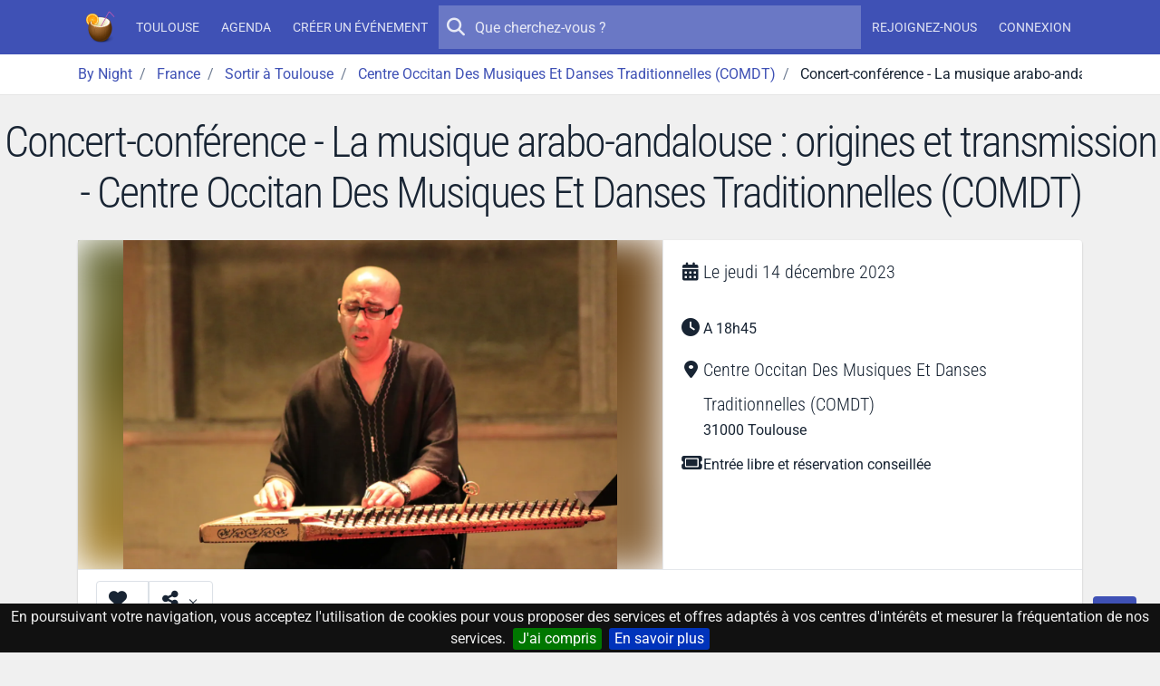

--- FILE ---
content_type: text/html; charset=UTF-8
request_url: https://by-night.fr/toulouse/soiree/concert-conference-la-musique-arabo-andalouse-origines-et-transmission--2316088
body_size: 12901
content:
<!DOCTYPE HTML>
<!--
_______     __  _   _ _____ _____ _    _ _______
|  _ \ \   / / | \ | |_   _/ ____| |  | |__   __|
| |_) \ \_/ /  |  \| | | || |  __| |__| |  | |
|  _ < \   /   | . ` | | || | |_ |  __  |  | |
| |_) | | |    | |\  |_| || |__| | |  | |  | |
|____/  |_|    |_| \_|_____\_____|_|  |_|  |_|

-->
<html prefix="og: http://ogp.me/ns#" lang="fr" xmlns:fb="http://ogp.me/ns/fb#">
<head>
    <meta charset="utf-8">
    <meta name="viewport" content="width=device-width, initial-scale=1, shrink-to-fit=no">
    <meta http-equiv="x-ua-compatible" content="ie=edge">
    <meta http-equiv="Content-Language" content="fr">
    <meta name="viewport" content="width=device-width, initial-scale=1">

    <title>Concert-conférence - La musique arabo-andalouse : origines et transmission - Centre Occitan Des Musiques Et Danses Traditionnelles (COMDT) - By Night</title>
    <meta name="title" content="Concert-conférence - La musique arabo-andalouse : origines et transmission - Centre Occitan Des Musiques Et Danses Traditionnelles (COMDT)">
    <meta name="keywords" content="aujourd'hui,ce,soir,soiree,sortie,concert,spectacle,musique,discotheque,boite,de,nuit">
    <meta name="description" content="Découvrez Concert-conférence - La musique arabo-andalouse : origines et transmission. Centre Occitan Des Musiques Et Danses Traditionnelles (COMDT) à Toulouse. Du jeudi 14 décembre 2023 au jeudi 14 décembre 2023 - A 18h45.">

    <!-- Icons -->
    <link rel="apple-touch-icon" sizes="180x180" href="/apple-touch-icon.png?v=yyQOxPP629">
    <link rel="icon" type="image/png" sizes="32x32" href="/favicon-32x32.png?v=yyQOxPP629">
    <link rel="icon" type="image/png" sizes="16x16" href="/favicon-16x16.png?v=yyQOxPP629">
    <link rel="manifest" href="/site.webmanifest?v=yyQOxPP629">
    <link rel="mask-icon" href="/safari-pinned-tab.svg?v=yyQOxPP629" color="#3f51b5">
    <link rel="shortcut icon" href="/favicon.ico?v=yyQOxPP629">
    <meta name="msapplication-TileColor" content="#3f51b5">
    <meta name="theme-color" content="#3f51b5">
    <!-- ./Icons -->

    <!-- OpenGraph -->
    <meta property="og:site_name" content="By Night">
    <meta property="og:description" content="Découvrez Concert-conférence - La musique arabo-andalouse : origines et transmission. Centre Occitan Des Musiques Et Danses Traditionnelles (COMDT) à Toulouse. Du jeudi 14 décembre 2023 au jeudi 14 décembre 2023 - A 18h45.">
    <meta property="og:title" content="Concert-conférence - La musique arabo-andalouse : origines et transmission">
    <meta property="og:type" content="website">
    <meta property="og:url" content="https://by-night.fr/toulouse/soiree/concert-conference-la-musique-arabo-andalouse-origines-et-transmission--2316088">
    <meta property="og:locale" content="fr" />
    <meta property="og:image" content="https://data.by-night.fr/uploads/documents/2023/10/17/f8fbd89bc78a485aac744129f506a157-full-image-652e085d6ba83050279346.jpg">
    <!-- ./OpenGraph -->

    <!-- Twitter -->
            <meta name="twitter:card" content="summary" />
        <meta name="twitter:site" content="@By__Night" />
        <meta name="twitter:title" content="Concert-conférence - La musique arabo-andalouse : origines et transmission" />
        <meta name="twitter:description" content="Découvrez Concert-conférence - La musique arabo-andalouse : origines et transmission. Centre Occitan Des Musiques Et Danses Traditionnelles (COMDT) à Toulouse. Du jeudi 14 décembre 2023 au jeudi 14 décembre 2023 - A 18h45." />
        <meta name="twitter:image:src" content="https://data.by-night.fr/uploads/documents/2023/10/17/f8fbd89bc78a485aac744129f506a157-full-image-652e085d6ba83050279346.jpg" />
            <!-- ./Twitter -->

    <!-- FB -->
            <meta property="fb:page_id" content="205292952998805" />
            <!-- ./FB -->

    <!-- Google -->
        <!-- ./Google -->

    <!-- DC -->
    <meta name="dc.description" content="Découvrez Concert-conférence - La musique arabo-andalouse : origines et transmission. Centre Occitan Des Musiques Et Danses Traditionnelles (COMDT) à Toulouse. Du jeudi 14 décembre 2023 au jeudi 14 décembre 2023 - A 18h45.">
    <meta name="dc.title" content="Concert-conférence - La musique arabo-andalouse : origines et transmission">
    <meta name="dc.keywords" content="aujourd'hui,ce,soir,soiree,sortie,concert,spectacle,musique,discotheque,boite,de,nuit" />
    <!-- ./DC -->

        <link rel="image_src" href="https://data.by-night.fr/uploads/documents/2023/10/17/f8fbd89bc78a485aac744129f506a157-full-image-652e085d6ba83050279346.jpg" />
    <meta property="article:published_time" content="2023-10-17" />
    <meta property="article:publisher" content="https://www.facebook.com/pages/By-Night/205292952998805" />
    
    
    <link rel="canonical" href="https://by-night.fr/toulouse/soiree/concert-conference-la-musique-arabo-andalouse-origines-et-transmission--2316088" />

    <!-- CSS -->
    
    
    <style type="text/css">@font-face {font-family:Roboto Condensed;font-style:normal;font-weight:300;src:url(/cf-fonts/v/roboto-condensed/5.0.14/vietnamese/wght/normal.woff2);unicode-range:U+0102-0103,U+0110-0111,U+0128-0129,U+0168-0169,U+01A0-01A1,U+01AF-01B0,U+0300-0301,U+0303-0304,U+0308-0309,U+0323,U+0329,U+1EA0-1EF9,U+20AB;font-display:swap;}@font-face {font-family:Roboto Condensed;font-style:normal;font-weight:300;src:url(/cf-fonts/v/roboto-condensed/5.0.14/greek-ext/wght/normal.woff2);unicode-range:U+1F00-1FFF;font-display:swap;}@font-face {font-family:Roboto Condensed;font-style:normal;font-weight:300;src:url(/cf-fonts/v/roboto-condensed/5.0.14/greek/wght/normal.woff2);unicode-range:U+0370-03FF;font-display:swap;}@font-face {font-family:Roboto Condensed;font-style:normal;font-weight:300;src:url(/cf-fonts/v/roboto-condensed/5.0.14/cyrillic/wght/normal.woff2);unicode-range:U+0301,U+0400-045F,U+0490-0491,U+04B0-04B1,U+2116;font-display:swap;}@font-face {font-family:Roboto Condensed;font-style:normal;font-weight:300;src:url(/cf-fonts/v/roboto-condensed/5.0.14/cyrillic-ext/wght/normal.woff2);unicode-range:U+0460-052F,U+1C80-1C88,U+20B4,U+2DE0-2DFF,U+A640-A69F,U+FE2E-FE2F;font-display:swap;}@font-face {font-family:Roboto Condensed;font-style:normal;font-weight:300;src:url(/cf-fonts/v/roboto-condensed/5.0.14/latin/wght/normal.woff2);unicode-range:U+0000-00FF,U+0131,U+0152-0153,U+02BB-02BC,U+02C6,U+02DA,U+02DC,U+0304,U+0308,U+0329,U+2000-206F,U+2074,U+20AC,U+2122,U+2191,U+2193,U+2212,U+2215,U+FEFF,U+FFFD;font-display:swap;}@font-face {font-family:Roboto Condensed;font-style:normal;font-weight:300;src:url(/cf-fonts/v/roboto-condensed/5.0.14/latin-ext/wght/normal.woff2);unicode-range:U+0100-02AF,U+0304,U+0308,U+0329,U+1E00-1E9F,U+1EF2-1EFF,U+2020,U+20A0-20AB,U+20AD-20CF,U+2113,U+2C60-2C7F,U+A720-A7FF;font-display:swap;}@font-face {font-family:Roboto;font-style:normal;font-weight:300;src:url(/cf-fonts/s/roboto/5.0.11/cyrillic/300/normal.woff2);unicode-range:U+0301,U+0400-045F,U+0490-0491,U+04B0-04B1,U+2116;font-display:swap;}@font-face {font-family:Roboto;font-style:normal;font-weight:300;src:url(/cf-fonts/s/roboto/5.0.11/latin/300/normal.woff2);unicode-range:U+0000-00FF,U+0131,U+0152-0153,U+02BB-02BC,U+02C6,U+02DA,U+02DC,U+0304,U+0308,U+0329,U+2000-206F,U+2074,U+20AC,U+2122,U+2191,U+2193,U+2212,U+2215,U+FEFF,U+FFFD;font-display:swap;}@font-face {font-family:Roboto;font-style:normal;font-weight:300;src:url(/cf-fonts/s/roboto/5.0.11/greek-ext/300/normal.woff2);unicode-range:U+1F00-1FFF;font-display:swap;}@font-face {font-family:Roboto;font-style:normal;font-weight:300;src:url(/cf-fonts/s/roboto/5.0.11/vietnamese/300/normal.woff2);unicode-range:U+0102-0103,U+0110-0111,U+0128-0129,U+0168-0169,U+01A0-01A1,U+01AF-01B0,U+0300-0301,U+0303-0304,U+0308-0309,U+0323,U+0329,U+1EA0-1EF9,U+20AB;font-display:swap;}@font-face {font-family:Roboto;font-style:normal;font-weight:300;src:url(/cf-fonts/s/roboto/5.0.11/greek/300/normal.woff2);unicode-range:U+0370-03FF;font-display:swap;}@font-face {font-family:Roboto;font-style:normal;font-weight:300;src:url(/cf-fonts/s/roboto/5.0.11/cyrillic-ext/300/normal.woff2);unicode-range:U+0460-052F,U+1C80-1C88,U+20B4,U+2DE0-2DFF,U+A640-A69F,U+FE2E-FE2F;font-display:swap;}@font-face {font-family:Roboto;font-style:normal;font-weight:300;src:url(/cf-fonts/s/roboto/5.0.11/latin-ext/300/normal.woff2);unicode-range:U+0100-02AF,U+0304,U+0308,U+0329,U+1E00-1E9F,U+1EF2-1EFF,U+2020,U+20A0-20AB,U+20AD-20CF,U+2113,U+2C60-2C7F,U+A720-A7FF;font-display:swap;}@font-face {font-family:Roboto;font-style:normal;font-weight:400;src:url(/cf-fonts/s/roboto/5.0.11/cyrillic/400/normal.woff2);unicode-range:U+0301,U+0400-045F,U+0490-0491,U+04B0-04B1,U+2116;font-display:swap;}@font-face {font-family:Roboto;font-style:normal;font-weight:400;src:url(/cf-fonts/s/roboto/5.0.11/greek-ext/400/normal.woff2);unicode-range:U+1F00-1FFF;font-display:swap;}@font-face {font-family:Roboto;font-style:normal;font-weight:400;src:url(/cf-fonts/s/roboto/5.0.11/latin/400/normal.woff2);unicode-range:U+0000-00FF,U+0131,U+0152-0153,U+02BB-02BC,U+02C6,U+02DA,U+02DC,U+0304,U+0308,U+0329,U+2000-206F,U+2074,U+20AC,U+2122,U+2191,U+2193,U+2212,U+2215,U+FEFF,U+FFFD;font-display:swap;}@font-face {font-family:Roboto;font-style:normal;font-weight:400;src:url(/cf-fonts/s/roboto/5.0.11/latin-ext/400/normal.woff2);unicode-range:U+0100-02AF,U+0304,U+0308,U+0329,U+1E00-1E9F,U+1EF2-1EFF,U+2020,U+20A0-20AB,U+20AD-20CF,U+2113,U+2C60-2C7F,U+A720-A7FF;font-display:swap;}@font-face {font-family:Roboto;font-style:normal;font-weight:400;src:url(/cf-fonts/s/roboto/5.0.11/vietnamese/400/normal.woff2);unicode-range:U+0102-0103,U+0110-0111,U+0128-0129,U+0168-0169,U+01A0-01A1,U+01AF-01B0,U+0300-0301,U+0303-0304,U+0308-0309,U+0323,U+0329,U+1EA0-1EF9,U+20AB;font-display:swap;}@font-face {font-family:Roboto;font-style:normal;font-weight:400;src:url(/cf-fonts/s/roboto/5.0.11/cyrillic-ext/400/normal.woff2);unicode-range:U+0460-052F,U+1C80-1C88,U+20B4,U+2DE0-2DFF,U+A640-A69F,U+FE2E-FE2F;font-display:swap;}@font-face {font-family:Roboto;font-style:normal;font-weight:400;src:url(/cf-fonts/s/roboto/5.0.11/greek/400/normal.woff2);unicode-range:U+0370-03FF;font-display:swap;}@font-face {font-family:Roboto;font-style:normal;font-weight:500;src:url(/cf-fonts/s/roboto/5.0.11/vietnamese/500/normal.woff2);unicode-range:U+0102-0103,U+0110-0111,U+0128-0129,U+0168-0169,U+01A0-01A1,U+01AF-01B0,U+0300-0301,U+0303-0304,U+0308-0309,U+0323,U+0329,U+1EA0-1EF9,U+20AB;font-display:swap;}@font-face {font-family:Roboto;font-style:normal;font-weight:500;src:url(/cf-fonts/s/roboto/5.0.11/cyrillic/500/normal.woff2);unicode-range:U+0301,U+0400-045F,U+0490-0491,U+04B0-04B1,U+2116;font-display:swap;}@font-face {font-family:Roboto;font-style:normal;font-weight:500;src:url(/cf-fonts/s/roboto/5.0.11/latin/500/normal.woff2);unicode-range:U+0000-00FF,U+0131,U+0152-0153,U+02BB-02BC,U+02C6,U+02DA,U+02DC,U+0304,U+0308,U+0329,U+2000-206F,U+2074,U+20AC,U+2122,U+2191,U+2193,U+2212,U+2215,U+FEFF,U+FFFD;font-display:swap;}@font-face {font-family:Roboto;font-style:normal;font-weight:500;src:url(/cf-fonts/s/roboto/5.0.11/latin-ext/500/normal.woff2);unicode-range:U+0100-02AF,U+0304,U+0308,U+0329,U+1E00-1E9F,U+1EF2-1EFF,U+2020,U+20A0-20AB,U+20AD-20CF,U+2113,U+2C60-2C7F,U+A720-A7FF;font-display:swap;}@font-face {font-family:Roboto;font-style:normal;font-weight:500;src:url(/cf-fonts/s/roboto/5.0.11/cyrillic-ext/500/normal.woff2);unicode-range:U+0460-052F,U+1C80-1C88,U+20B4,U+2DE0-2DFF,U+A640-A69F,U+FE2E-FE2F;font-display:swap;}@font-face {font-family:Roboto;font-style:normal;font-weight:500;src:url(/cf-fonts/s/roboto/5.0.11/greek/500/normal.woff2);unicode-range:U+0370-03FF;font-display:swap;}@font-face {font-family:Roboto;font-style:normal;font-weight:500;src:url(/cf-fonts/s/roboto/5.0.11/greek-ext/500/normal.woff2);unicode-range:U+1F00-1FFF;font-display:swap;}</style>
    <link rel="stylesheet" href="https://static.by-night.fr/build/app.2e5f107d.css">
        
    <!-- ./CSS -->

    <!-- Google Tag Manager -->
    <script>(function (w, d, s, l, i) {
        w[l] = w[l] || [];
        w[l].push({
          'gtm.start':
            new Date().getTime(), event: 'gtm.js'
        });
        var f = d.getElementsByTagName(s)[0],
          j = d.createElement(s), dl = l != 'dataLayer' ? '&l=' + l : '';
        j.async = true;
        j.src =
          'https://www.googletagmanager.com/gtm.js?id=' + i + dl;
        f.parentNode.insertBefore(j, f);
      })(window, document, 'script', 'dataLayer', 'GTM-TXB7VR2');</script>
    <!-- End Google Tag Manager -->
    <script data-ad-client="ca-pub-2072406985754187" async src="https://pagead2.googlesyndication.com/pagead/js/adsbygoogle.js"></script>

    <script type="application/ld+json">
        {
            "@context": "http://schema.org",
            "@type": "WebSite",
            "url": "https://by-night.fr/",
            "potentialAction": {
                "@type": "SearchAction",
                "target": "https://by-night.fr/recherche/?q={search_term_string}",
                "query-input": "required name=search_term_string"
            }
        }

    </script>
        </head>
<body itemscope itemtype="http://schema.org/WebPage" id="page-event">
<div class="page">
    <!-- Menu -->
            
<header class="navbar navbar-expand-lg text-bg-primary sticky-top" data-bs-theme="dark">
    <div class="container-lg">
        <button class="navbar-toggler" type="button" data-bs-toggle="offcanvas" data-bs-target="#navbar-main">
            <svg xmlns="http://www.w3.org/2000/svg" width="24" height="24" class="bi" fill="currentColor" viewBox="0 0 16 16">
                <path fill-rule="evenodd" d="M2.5 11.5A.5.5 0 0 1 3 11h10a.5.5 0 0 1 0 1H3a.5.5 0 0 1-.5-.5zm0-4A.5.5 0 0 1 3 7h10a.5.5 0 0 1 0 1H3a.5.5 0 0 1-.5-.5zm0-4A.5.5 0 0 1 3 3h10a.5.5 0 0 1 0 1H3a.5.5 0 0 1-.5-.5z"></path>
            </svg>
        </button>
        <a href="/" title="By Night : les concerts, spectacles, sorties partout en France" class="navbar-brand">
                <img class="img-fluid "
         width="36"
         height="36"
         src="/thumb-asset/build/images/by-night.ca1c483b.png?h=36&w=36&fm=png&s=d223ee296ace2209fba8d20a6544adef"
         srcset="/thumb-asset/build/images/by-night.ca1c483b.png?h=36&w=36&dpr=2&fm=png&s=2c7d717d342c530528dcbf0e309569ff 2x"
    alt="By Night"  />

        </a>
        <div class="d-flex d-lg-none">
            <ul class="navbar-nav align-items-start align-items-lg-center justify-content-lg-center">
                
            </ul>
        </div>
        <div class="offcanvas-lg offcanvas-end text-bg-primary flex-grow-1" id="navbar-main">
            <div class="offcanvas-header">
                <div class="d-flex align-items-center">
                        <img class="img-fluid "
         width="36"
         height="36"
         src="/thumb-asset/build/images/by-night.ca1c483b.png?h=36&w=36&fm=png&s=d223ee296ace2209fba8d20a6544adef"
         srcset="/thumb-asset/build/images/by-night.ca1c483b.png?h=36&w=36&dpr=2&fm=png&s=2c7d717d342c530528dcbf0e309569ff 2x"
    alt="By Night"  />

                    <h5 class="offcanvas-title ms-2" id="staticBackdropLabel">
                        By Night
                    </h5>
                </div>
                <button type="button" class="btn-close" data-bs-dismiss="offcanvas" aria-label="Close"></button>
            </div>
            <div class="offcanvas-body d-flex flex-column flex-lg-row">
                <ul class="navbar-nav align-items-start align-items-lg-center justify-content-lg-center">
                                            <li class="nav-item">
                            <a class="nav-link" href="/toulouse/" title="Toulouse (Haute-Garonne, France)"><strong>Toulouse</strong></a>
                        </li>
                        <li class="nav-item">
                            <a class="nav-link" href="/toulouse/agenda" title="L'agenda des sorties à Toulouse, c'est par ici !">Agenda</a>
                        </li>
                                        <li class="nav-item">
                        <a class="nav-link" title="Créez votre événement en 1 clic !" href="/espace-perso/nouvelle-soiree">Créer un événement</a>
                    </li>
                                    </ul>

                <form action="/recherche/" method="GET" class="search-form order-first order-lg-0 mb-2 mb-lg-0" role="search">
                    <button type="submit" class="btn btn-sm btn-ghost-light btn-icon-circle">
                        <i class="icon fa fa-search"></i>
                    </button>
                    <input type="search" placeholder="Que cherchez-vous ?" name="q" value="" autocomplete="off">
                </form>

                                <ul class="d-none d-lg-flex navbar-nav align-items-start align-items-lg-center justify-content-lg-center">
                                            <li class="nav-item">
                            <a class="nav-link register" title="Inscrivez-vous sur By Night" href="/inscription">
                                Rejoignez-nous
                            </a>
                        </li>
                        <li class="nav-item">
                            <a class="nav-link connexion" title="Connectez-vous sur By Night" href="/login">
                                Connexion
                            </a>
                        </li>
                                    </ul>
            </div>
        </div>
    </div>
</header>

        <!-- ./Menu -->

            <div id="bread">
            <div class="container-lg">
                
                                        
                            <ol id="wo-breadcrumbs" class="breadcrumb" itemscope itemtype="http://schema.org/BreadcrumbList">
                    <li class="breadcrumb-item" itemprop="itemListElement" itemscope itemtype="http://schema.org/ListItem">
                                <a href="https://by-night.fr/" itemprop="item">
                                        <span itemprop="name">By Night</span>
                                    </a>
                                <meta itemprop="position" content="1" />

                            </li>
                    <li class="breadcrumb-item" itemprop="itemListElement" itemscope itemtype="http://schema.org/ListItem">
                                <a href="https://by-night.fr/c--france/" itemprop="item">
                                        <span itemprop="name">France</span>
                                    </a>
                                <meta itemprop="position" content="2" />

                            </li>
                    <li class="breadcrumb-item" itemprop="itemListElement" itemscope itemtype="http://schema.org/ListItem">
                                <a href="https://by-night.fr/toulouse/agenda" itemprop="item">
                                        <span itemprop="name">Sortir à Toulouse</span>
                                    </a>
                                <meta itemprop="position" content="3" />

                            </li>
                    <li class="breadcrumb-item" itemprop="itemListElement" itemscope itemtype="http://schema.org/ListItem">
                                <a href="https://by-night.fr/toulouse/agenda/sortir-a/centre-occitan-des-musiques-et-danses-traditionnelles-comdt" itemprop="item">
                                        <span itemprop="name">Centre Occitan Des Musiques Et Danses Traditionnelles (COMDT)</span>
                                    </a>
                                <meta itemprop="position" content="4" />

                            </li>
                    <li class="breadcrumb-item" itemprop="itemListElement" itemscope itemtype="http://schema.org/ListItem">
                                    <span itemprop="name">Concert-conférence - La musique arabo-andalouse : origines et transmission</span>
                                        <meta itemprop="item" content="https://by-night.fr/toulouse/soiree/concert-conference-la-musique-arabo-andalouse-origines-et-transmission--2316088" />
                                <meta itemprop="position" content="5" />

                            </li>
            </ol>

            </div>
        </div>
    
    <!-- Main -->
    <div class="page-wrapper">
            
        <div class="page-header">
        <h1>Concert-conférence - La musique arabo-andalouse : origines et transmission - Centre Occitan Des Musiques Et Danses Traditionnelles (COMDT)</h1>
            </div>
        <div class="page-body">
                <div class="container" id="container">
        
            <div class="card" id="event">
            <div class="row g-0">
                                <div class="col-lg-7">
                    <a class="image-gallery" href="https://data.by-night.fr/uploads/documents/2023/10/17/f8fbd89bc78a485aac744129f506a157-full-image-652e085d6ba83050279346.jpg" title="Concert-conférence - La musique arabo-andalouse : origines et transmission">
                            
<div class="image-wrapper image-wrapper-fluid image-wrapper-placeholder-cover"  class="image-wrapper-placeholder-cover">
                <div class="image-sizer-fluid" style="max-width: 800px">
            <img
                    alt=""
                    role="presentation"
                    aria-hidden="true"
                    src="data:image/svg+xml;charset=utf-8,%3Csvg height='450' width='800' xmlns='http://www.w3.org/2000/svg' version='1.1'%3E%3C/svg%3E"
            />
        </div>
    
                <img
                class="img-placeholder lazyloaded img"
                                    src="/thumb/uploads/documents/2023/10/17/f8fbd89bc78a485aac744129f506a157-full-image-652e085d6ba83050279346.jpg?w=20&amp;h=36&amp;fm=pjpg&amp;q=20&amp;s=e0c68bb5663b67a758acbc2f3ba00ff9"
                                loading="eager"
                decoding="async"
                 class="img" itemprop="image" style="object-fit: cover; object-position: 50% 50%"        />
    
            <picture>
                            <source
                        type="image/webp"
                        size="(min-width: 800px) 800px, 
100vw"
                                                    data-srcset="/thumb/uploads/documents/2023/10/17/f8fbd89bc78a485aac744129f506a157-full-image-652e085d6ba83050279346.jpg?w=200&amp;h=113&amp;fm=webp&amp;q=80&amp;s=58448a279c0382699c11f00dba28a043 200w, 
/thumb/uploads/documents/2023/10/17/f8fbd89bc78a485aac744129f506a157-full-image-652e085d6ba83050279346.jpg?w=400&amp;h=225&amp;fm=webp&amp;q=80&amp;s=7bc2c7d5a98fe6a07a414d71a12f9045 400w, 
/thumb/uploads/documents/2023/10/17/f8fbd89bc78a485aac744129f506a157-full-image-652e085d6ba83050279346.jpg?w=800&amp;h=450&amp;fm=webp&amp;q=80&amp;s=2bb45fd1398d0ae8001f3455e649e0d9 800w, 
/thumb/uploads/documents/2023/10/17/f8fbd89bc78a485aac744129f506a157-full-image-652e085d6ba83050279346.jpg?w=1600&amp;h=900&amp;fm=webp&amp;q=80&amp;s=b40e1f55376a669e0d35ddecb04c62bd 1600w"
                                        >
                            <source
                        type="image/jpg"
                        size="(min-width: 800px) 800px, 
100vw"
                                                    data-srcset="/thumb/uploads/documents/2023/10/17/f8fbd89bc78a485aac744129f506a157-full-image-652e085d6ba83050279346.jpg?w=200&amp;h=113&amp;fm=pjpg&amp;q=80&amp;s=52173da87c98ca7d52463375e73131af 200w, 
/thumb/uploads/documents/2023/10/17/f8fbd89bc78a485aac744129f506a157-full-image-652e085d6ba83050279346.jpg?w=400&amp;h=225&amp;fm=pjpg&amp;q=80&amp;s=58c52a5a191896fe858dd30b0884abfd 400w, 
/thumb/uploads/documents/2023/10/17/f8fbd89bc78a485aac744129f506a157-full-image-652e085d6ba83050279346.jpg?w=800&amp;h=450&amp;fm=pjpg&amp;q=80&amp;s=1c2b4ecc9308d749530d17a96cdb1acc 800w, 
/thumb/uploads/documents/2023/10/17/f8fbd89bc78a485aac744129f506a157-full-image-652e085d6ba83050279346.jpg?w=1600&amp;h=900&amp;fm=pjpg&amp;q=80&amp;s=25019ea4ddb142f6fc68cf4197dc38cb 1600w"
                                        >
            
                            <img
                        class="img-main lazy-image lazyload img"
                        sizes="(min-width: 800px) 800px, 
100vw"
                                                    src="[data-uri]"
                            data-srcset="/thumb/uploads/documents/2023/10/17/f8fbd89bc78a485aac744129f506a157-full-image-652e085d6ba83050279346.jpg?w=200&amp;h=113&amp;fm=pjpg&amp;q=80&amp;s=52173da87c98ca7d52463375e73131af 200w, 
/thumb/uploads/documents/2023/10/17/f8fbd89bc78a485aac744129f506a157-full-image-652e085d6ba83050279346.jpg?w=400&amp;h=225&amp;fm=pjpg&amp;q=80&amp;s=58c52a5a191896fe858dd30b0884abfd 400w, 
/thumb/uploads/documents/2023/10/17/f8fbd89bc78a485aac744129f506a157-full-image-652e085d6ba83050279346.jpg?w=800&amp;h=450&amp;fm=pjpg&amp;q=80&amp;s=1c2b4ecc9308d749530d17a96cdb1acc 800w, 
/thumb/uploads/documents/2023/10/17/f8fbd89bc78a485aac744129f506a157-full-image-652e085d6ba83050279346.jpg?w=1600&amp;h=900&amp;fm=pjpg&amp;q=80&amp;s=25019ea4ddb142f6fc68cf4197dc38cb 1600w"
                                                loading="lazy"
                        decoding="async"
                         class="img" itemprop="image" style="object-fit: contain; object-position: 50% 50%"                >
                    </picture>
    </div>


                    </a>
                </div>
                <div class="col-lg-5 event-details">
                    <div class="card-body">
                        <div class="detail-item">
                            <i class="icon fa fa-calendar-days"></i>
                            <h2>
                                                                
                                                                    Le
                                    <time itemprop="startDate"
                                          datetime="2023-12-14T00:00:00+0100">jeudi 14 décembre 2023</time>
                                                            </h2>
                        </div>
                                                    <div class="detail-item">
                                <i class="icon fa fa-clock"></i>
                                <p>A 18h45</p>
                            </div>
                        
                        <div itemprop="location" itemscope itemtype="http://schema.org/Place" class="detail-item">
                            <meta name="url" content="/toulouse/agenda/sortir-a/centre-occitan-des-musiques-et-danses-traditionnelles-comdt">

                                                            <i class="icon fa fa-location-dot"></i>
                                                        <div>
                                                                                                                                                                        <h2 class="mb-0">
                                        <strong class="font-weight-normal" itemprop="name">Centre Occitan Des Musiques Et Danses Traditionnelles (COMDT)</strong>
                                    </h2>
                                
                                                                    <div itemprop="address" itemscope itemtype="http://schema.org/PostalAddress">
                                                                                    <meta itemprop="addressCountry" content="FR" />
                                        
                                        
                                                                                    <div>
                                                                                                    <span itemprop="postalCode">31000</span>
                                                
                                                                                                                                                                                                                <meta name="url" content="/toulouse/agenda">
                                                        <strong class="font-weight-normal" itemprop="addressLocality">Toulouse</strong>
                                                                                                                                                </div>
                                                                            </div>
                                
                                                                    <span itemprop="geo" itemscope itemtype="http://schema.org/GeoCoordinates">
                                        <meta itemprop="latitude" content="43.597836" />
                                        <meta itemprop="longitude" content="1.441814" />
                                    </span>
                                                                                                </div>
                        </div>

                                                    <div class="detail-item">
                                <i class="icon fa fa-ticket"></i>
                                <p>Entrée libre et réservation conseillée</p>
                            </div>
                        
                                                                    </div>
                </div>
            </div>
            <div class="card-header card-header-border-top">
                

<div class="btn-group">

    <button type="button" href="/login"
            class="btn btn-unstyled participer btn-like-event   connexion"
            data-href="/espace-perso/2316088/participer">
        <i class="icon fa fa-heart"></i>
    </button>
    <button class="btn btn-unstyled dropdown-toggle" type="button" data-bs-toggle="dropdown">
        <i class="icon fa fa-share-alt"></i>
    </button>
    <div class="dropdown-menu dropdown-menu-start">
                    <a href="https://www.facebook.com/sharer/sharer.php?display=popup&amp;redirect_uri=http%3A%2F%2Fwww.facebook.com&amp;u=https%3A%2F%2Fby-night.fr%2Ftoulouse%2Fsoiree%2Fconcert-conference-la-musique-arabo-andalouse-origines-et-transmission--2316088&amp;t=Concert-conf%C3%A9rence+-+La+musique+arabo-andalouse+%3A+origines+et+transmission" class="dropdown-item popup facebook">
                <span>
                    <i class="icon fab fa-facebook"></i>
                    Partager avec FACEBOOK
                </span>
            </a>
                    <a href="https://twitter.com/intent/tweet?text=Concert-conf%C3%A9rence+-+La+musique+arabo-andalouse+%3A+origines+et+transmission&amp;url=https%3A%2F%2Fby-night.fr%2Ftoulouse%2Fsoiree%2Fconcert-conference-la-musique-arabo-andalouse-origines-et-transmission--2316088" class="dropdown-item popup twitter">
                <span>
                    <i class="icon fab fa-twitter"></i>
                    Partager avec TWITTER
                </span>
            </a>
            </div>
</div>

<small class="ms-3 text-muted d-none">0 intérêt</small>

            </div>
            <div class="card-body">
                <div class="row">
                    <div itemprop="description" class="col-sm-8">
                        <h2>La musique arabo-andalouse : origines et transmission</h2>
<p>La question de la transmission, selon la tradition orale ou au moyen des nouveaux outils que sont la transcription musicale et l’enregistrement, soulève des débats récurrents entre la modernité et la fidélité à la tradition, mettant en exergue le concept d’authenticité et la promotion de différentes expériences de préservation, patrimonialisation et classicisation de la musique andalouse.</p>
<p><strong>Samir Hammouche</strong> illustrera sa conférence au qanun et aux percussions. Les étudiants ayant participé à sa master classe seront intégrés à sa prestation.</p>
                    </div>
                    <div class="col-sm-4 my-3 my-md-0 event-details">
                                                    <div class="detail-item">
                                <i class="icon fa fa-phone"></i>
                                <p class="one-line">
                                    <a href="tel:05 34 51 28 38">05 34 51 28 38</a>
                                </p>
                            </div>
                                                                            <div class="detail-item">
                                <i class="icon fa fa-globe"></i>
                                <p class="one-line">
                                    <a rel="nofollow" href="https://www.comdt.org/">https://www.comdt.org/</a>
                                </p>
                            </div>
                                                                            <div class="detail-item">
                                <i class="icon fa fa-envelope"></i>
                                <p class="one-line">
                                    <a href="/cdn-cgi/l/email-protection#c0a3afaeb4a1a3b480a3afada4b4eeafb2a7"><span class="__cf_email__" data-cfemail="81e2eeeff5e0e2f5c1e2eeece5f5afeef3e6">[email&#160;protected]</span></a>
                                </p>
                            </div>
                                                
                        <div class="detail-item">
                            <i class="icon fa fa-tags"></i>
                            <p class="tags">
                                                                    <a class="badge text-bg-info"
                                       title="Sortir en France"
                                       href="/toulouse/agenda">
                                        <strong class="font-weight-normal">Événements en France</strong>
                                    </a>
                                
                                                                    <a class="badge text-bg-info"
                                       title="Sortir à Toulouse"
                                       href="/toulouse/agenda">
                                        <strong class="font-weight-normal">Événements à Toulouse</strong>
                                    </a>
                                                                                                    <a class="badge text-bg-info"
                                       title="Sortir à Centre Occitan Des Musiques Et Danses Traditionnelles (COMDT)"
                                       href="/toulouse/agenda/sortir-a/centre-occitan-des-musiques-et-danses-traditionnelles-comdt">
                                        <strong class="font-weight-normal">Événements à Centre Occitan Des Musiques Et Danses Traditionnelles (COMDT)</strong>
                                    </a>
                                
                                                            </p>
                        </div>

                                                    <div class="detail-item">
                                <i class="icon fa fa-info"></i>
                                <p>
                                    Source : <a href="https://openagenda.com/toulouse/events/concert-conference-la-musique-arabo-andalouse-origines-et-transmission" target="_blank" rel="nofollow">Open Agenda</a>
                                </p>
                            </div>
                        
                                                                                                                                                                                                                                                                                                                                                                                            </div>
                </div>
            </div>
                            <div class="card-body p-0 text-center">
                    <div class="card-body">
                        <button
                                class="btn btn-outline-primary"
                                id="loadMap"
                                data-map="https://www.google.com/maps/embed/v1/place?q=Centre%20Occitan%20Des%20Musiques%20Et%20Danses%20Traditionnelles%20%28COMDT%29%20Toulouse&key=AIzaSyBETAmun16QLnNnOtEPL4-_n-O3ApO9BEI&zoom=16">
                            Afficher sur une carte
                        </button>
                    </div>
                    <div id="googleMap"></div>
                </div>
            
            <div class="card-body">
                <div class="comments-container">
    <h4 class="heading">
        0 Commentaire
                    <small class="text-muted">Soyez le premier à réagir</small>
            </h4>
    <div class="block_poster_commentaire mb-3">
            <div class="text-center mt-4">
            <a class="btn btn-outline-secondary connexion" title="Se connecter pour laisser un commentaire"
               href="/login">
                Laisser un commentaire
            </a>
        </div>
    </div>


    </div>

            </div>
        </div>

                    <div class="widget active">
    <h3>
        <span>Centre Occitan Des Musiques Et Danses Traditionnelles (COMDT) <small class="text-muted">Les prochaines sorties</small></span>
    </h3>
    <div class="scroll-wrapper">
        <div class="scroll-area scroll-area-horizontal ">
                

    

    


<div class="card card-event card-layout card-layout-vertical row g-0 scroll-item" >
        <div class="col-sm-3 col-lg-4 card-img-container">
                        <div class="image-container">
            <a class="image-gallery" href="https://static.by-night.fr/build/images/parsers/openagenda.06144221.jpg" title="Aluca- Les goigs et les troubadours - Chants catalans polyphoniques">
                        
<div class="image-wrapper image-wrapper-fluid image-wrapper-placeholder-cover"  class="image-wrapper-placeholder-cover">
                <div class="image-sizer-fluid" style="max-width: 360px">
            <img
                    alt=""
                    role="presentation"
                    aria-hidden="true"
                    src="data:image/svg+xml;charset=utf-8,%3Csvg height='203' width='360' xmlns='http://www.w3.org/2000/svg' version='1.1'%3E%3C/svg%3E"
            />
        </div>
    
                <img
                class="img-placeholder lazyloaded "
                                    src="/thumb-asset/build/images/parsers/openagenda.06144221.jpg?w=20&amp;h=36&amp;fm=pjpg&amp;q=20&amp;s=0b065a2c7fe5d78081229f12b1d60641"
                                loading="eager"
                decoding="async"
                 alt="Aluca- Les goigs et les troubadours - Chants catalans polyphoniques" title="Aluca- Les goigs et les troubadours - Chants catalans polyphoniques" style="object-fit: cover; object-position: 50% 50%"        />
    
            <picture>
                            <source
                        type="image/webp"
                        size="(min-width: 360px) 360px, 
100vw"
                                                    data-srcset="/thumb-asset/build/images/parsers/openagenda.06144221.jpg?w=90&amp;h=51&amp;fm=webp&amp;q=80&amp;s=58d66e6dca3e53f0d3f617fe8bd3899b 90w, 
/thumb-asset/build/images/parsers/openagenda.06144221.jpg?w=180&amp;h=102&amp;fm=webp&amp;q=80&amp;s=b15ba7d351593b1183bd396fe57cc1fd 180w, 
/thumb-asset/build/images/parsers/openagenda.06144221.jpg?w=360&amp;h=203&amp;fm=webp&amp;q=80&amp;s=ec1549d33c0d2779213647eb58a9c5e9 360w, 
/thumb-asset/build/images/parsers/openagenda.06144221.jpg?w=700&amp;h=395&amp;fm=webp&amp;q=80&amp;s=25a232a1c3799869a16c41ce182827f1 700w"
                                        >
                            <source
                        type="image/jpg"
                        size="(min-width: 360px) 360px, 
100vw"
                                                    data-srcset="/thumb-asset/build/images/parsers/openagenda.06144221.jpg?w=90&amp;h=51&amp;fm=pjpg&amp;q=80&amp;s=dd3563e66a7dc92a483054d54240f580 90w, 
/thumb-asset/build/images/parsers/openagenda.06144221.jpg?w=180&amp;h=102&amp;fm=pjpg&amp;q=80&amp;s=1200e564ce275d54dac47fae5ae2eeb3 180w, 
/thumb-asset/build/images/parsers/openagenda.06144221.jpg?w=360&amp;h=203&amp;fm=pjpg&amp;q=80&amp;s=c7fa78763e5670041fe5527d639f1f15 360w, 
/thumb-asset/build/images/parsers/openagenda.06144221.jpg?w=700&amp;h=395&amp;fm=pjpg&amp;q=80&amp;s=e575b1f6c9649fd3bfbba7aaef4849b1 700w"
                                        >
            
                            <img
                        class="img-main lazy-image lazyload "
                        sizes="(min-width: 360px) 360px, 
100vw"
                                                    src="[data-uri]"
                            data-srcset="/thumb-asset/build/images/parsers/openagenda.06144221.jpg?w=90&amp;h=51&amp;fm=pjpg&amp;q=80&amp;s=dd3563e66a7dc92a483054d54240f580 90w, 
/thumb-asset/build/images/parsers/openagenda.06144221.jpg?w=180&amp;h=102&amp;fm=pjpg&amp;q=80&amp;s=1200e564ce275d54dac47fae5ae2eeb3 180w, 
/thumb-asset/build/images/parsers/openagenda.06144221.jpg?w=360&amp;h=203&amp;fm=pjpg&amp;q=80&amp;s=c7fa78763e5670041fe5527d639f1f15 360w, 
/thumb-asset/build/images/parsers/openagenda.06144221.jpg?w=700&amp;h=395&amp;fm=pjpg&amp;q=80&amp;s=e575b1f6c9649fd3bfbba7aaef4849b1 700w"
                                                loading="lazy"
                        decoding="async"
                         alt="Aluca- Les goigs et les troubadours - Chants catalans polyphoniques" title="Aluca- Les goigs et les troubadours - Chants catalans polyphoniques" style="object-fit: contain; object-position: 50% 50%"                >
                    </picture>
    </div>



            </a>
        </div>
    </div>
    <div class="col-sm-9 col-lg-8 card-content">
        <div class="card-body">
            <h3 class="h5">
                <a title="Tous les détails de Aluca- Les goigs et les troubadours - Chants catalans polyphoniques "
                   href="/toulouse/soiree/aluca-les-goigs-et-les-troubadours-chants-catalans-polyphoniques--2825854"
                   >
                    <span >Aluca- Les goigs et les troubadours - Chants catalans polyphoniques</span>
                </a>
            </h3>
            <div class="detail-item">
                                
                <i class="icon fa fa-calendar-days"></i>
                <div>
                                            
                        <time                               datetime="2026-01-23T00:00:00+0100">
                            23/01/2026
                        </time>
                                        <small class="text-muted"> - A 20h30</small>
                </div>
            </div>
                                        <div class="detail-item" >
                    <i class="icon fa fa-location-dot"></i>
                    <div>
                        <span  title="Sortir à Centre Occitan Des Musiques Et Danses Traditionnelles (COMDT)">
                            <strong class="font-weight-normal">Centre Occitan Des Musiques Et Danses Traditionnelles (COMDT)</strong>
                        </span>
                                                                            <span >,
                                <span >Toulouse</span>
                                                            </span>
                                            </div>
                </div>
                                        <div class="detail-item">
                    <i class="icon fa fa-ticket"></i>
                    <div>De 5 € à 15 €</div>
                </div>
                                </div>
    </div>
</div>

    


<div class="card card-event card-layout card-layout-vertical row g-0 scroll-item" >
        <div class="col-sm-3 col-lg-4 card-img-container">
                        <div class="image-container">
            <a class="image-gallery" href="https://static.by-night.fr/build/images/parsers/openagenda.06144221.jpg" title="Lurodei / Festival Détours de chant">
                        
<div class="image-wrapper image-wrapper-fluid image-wrapper-placeholder-cover"  class="image-wrapper-placeholder-cover">
                <div class="image-sizer-fluid" style="max-width: 360px">
            <img
                    alt=""
                    role="presentation"
                    aria-hidden="true"
                    src="data:image/svg+xml;charset=utf-8,%3Csvg height='203' width='360' xmlns='http://www.w3.org/2000/svg' version='1.1'%3E%3C/svg%3E"
            />
        </div>
    
                <img
                class="img-placeholder lazyloaded "
                                    src="/thumb-asset/build/images/parsers/openagenda.06144221.jpg?w=20&amp;h=36&amp;fm=pjpg&amp;q=20&amp;s=0b065a2c7fe5d78081229f12b1d60641"
                                loading="eager"
                decoding="async"
                 alt="Lurodei / Festival Détours de chant" title="Lurodei / Festival Détours de chant" style="object-fit: cover; object-position: 50% 50%"        />
    
            <picture>
                            <source
                        type="image/webp"
                        size="(min-width: 360px) 360px, 
100vw"
                                                    data-srcset="/thumb-asset/build/images/parsers/openagenda.06144221.jpg?w=90&amp;h=51&amp;fm=webp&amp;q=80&amp;s=58d66e6dca3e53f0d3f617fe8bd3899b 90w, 
/thumb-asset/build/images/parsers/openagenda.06144221.jpg?w=180&amp;h=102&amp;fm=webp&amp;q=80&amp;s=b15ba7d351593b1183bd396fe57cc1fd 180w, 
/thumb-asset/build/images/parsers/openagenda.06144221.jpg?w=360&amp;h=203&amp;fm=webp&amp;q=80&amp;s=ec1549d33c0d2779213647eb58a9c5e9 360w, 
/thumb-asset/build/images/parsers/openagenda.06144221.jpg?w=700&amp;h=395&amp;fm=webp&amp;q=80&amp;s=25a232a1c3799869a16c41ce182827f1 700w"
                                        >
                            <source
                        type="image/jpg"
                        size="(min-width: 360px) 360px, 
100vw"
                                                    data-srcset="/thumb-asset/build/images/parsers/openagenda.06144221.jpg?w=90&amp;h=51&amp;fm=pjpg&amp;q=80&amp;s=dd3563e66a7dc92a483054d54240f580 90w, 
/thumb-asset/build/images/parsers/openagenda.06144221.jpg?w=180&amp;h=102&amp;fm=pjpg&amp;q=80&amp;s=1200e564ce275d54dac47fae5ae2eeb3 180w, 
/thumb-asset/build/images/parsers/openagenda.06144221.jpg?w=360&amp;h=203&amp;fm=pjpg&amp;q=80&amp;s=c7fa78763e5670041fe5527d639f1f15 360w, 
/thumb-asset/build/images/parsers/openagenda.06144221.jpg?w=700&amp;h=395&amp;fm=pjpg&amp;q=80&amp;s=e575b1f6c9649fd3bfbba7aaef4849b1 700w"
                                        >
            
                            <img
                        class="img-main lazy-image lazyload "
                        sizes="(min-width: 360px) 360px, 
100vw"
                                                    src="[data-uri]"
                            data-srcset="/thumb-asset/build/images/parsers/openagenda.06144221.jpg?w=90&amp;h=51&amp;fm=pjpg&amp;q=80&amp;s=dd3563e66a7dc92a483054d54240f580 90w, 
/thumb-asset/build/images/parsers/openagenda.06144221.jpg?w=180&amp;h=102&amp;fm=pjpg&amp;q=80&amp;s=1200e564ce275d54dac47fae5ae2eeb3 180w, 
/thumb-asset/build/images/parsers/openagenda.06144221.jpg?w=360&amp;h=203&amp;fm=pjpg&amp;q=80&amp;s=c7fa78763e5670041fe5527d639f1f15 360w, 
/thumb-asset/build/images/parsers/openagenda.06144221.jpg?w=700&amp;h=395&amp;fm=pjpg&amp;q=80&amp;s=e575b1f6c9649fd3bfbba7aaef4849b1 700w"
                                                loading="lazy"
                        decoding="async"
                         alt="Lurodei / Festival Détours de chant" title="Lurodei / Festival Détours de chant" style="object-fit: contain; object-position: 50% 50%"                >
                    </picture>
    </div>



            </a>
        </div>
    </div>
    <div class="col-sm-9 col-lg-8 card-content">
        <div class="card-body">
            <h3 class="h5">
                <a title="Tous les détails de Lurodei / Festival Détours de chant "
                   href="/toulouse/soiree/lurodei-festival-detours-de-chant--2826329"
                   >
                    <span >Lurodei / Festival Détours de chant</span>
                </a>
            </h3>
            <div class="detail-item">
                                
                <i class="icon fa fa-calendar-days"></i>
                <div>
                                            
                        <time                               datetime="2026-02-06T00:00:00+0100">
                            06/02/2026
                        </time>
                                        <small class="text-muted"> - A 18h30</small>
                </div>
            </div>
                                        <div class="detail-item" >
                    <i class="icon fa fa-location-dot"></i>
                    <div>
                        <span  title="Sortir à Centre Occitan Des Musiques Et Danses Traditionnelles (COMDT)">
                            <strong class="font-weight-normal">Centre Occitan Des Musiques Et Danses Traditionnelles (COMDT)</strong>
                        </span>
                                                                            <span >,
                                <span >Toulouse</span>
                                                            </span>
                                            </div>
                </div>
                                        <div class="detail-item">
                    <i class="icon fa fa-ticket"></i>
                    <div>De 10 € à 15 €</div>
                </div>
                                </div>
    </div>
</div>

    


<div class="card card-event card-layout card-layout-vertical row g-0 scroll-item" >
        <div class="col-sm-3 col-lg-4 card-img-container">
                        <div class="image-container">
            <a class="image-gallery" href="https://static.by-night.fr/build/images/parsers/openagenda.06144221.jpg" title="DUO BIBONNE-MELIA - Création">
                        
<div class="image-wrapper image-wrapper-fluid image-wrapper-placeholder-cover"  class="image-wrapper-placeholder-cover">
                <div class="image-sizer-fluid" style="max-width: 360px">
            <img
                    alt=""
                    role="presentation"
                    aria-hidden="true"
                    src="data:image/svg+xml;charset=utf-8,%3Csvg height='203' width='360' xmlns='http://www.w3.org/2000/svg' version='1.1'%3E%3C/svg%3E"
            />
        </div>
    
                <img
                class="img-placeholder lazyloaded "
                                    src="/thumb-asset/build/images/parsers/openagenda.06144221.jpg?w=20&amp;h=36&amp;fm=pjpg&amp;q=20&amp;s=0b065a2c7fe5d78081229f12b1d60641"
                                loading="eager"
                decoding="async"
                 alt="DUO BIBONNE-MELIA - Création" title="DUO BIBONNE-MELIA - Création" style="object-fit: cover; object-position: 50% 50%"        />
    
            <picture>
                            <source
                        type="image/webp"
                        size="(min-width: 360px) 360px, 
100vw"
                                                    data-srcset="/thumb-asset/build/images/parsers/openagenda.06144221.jpg?w=90&amp;h=51&amp;fm=webp&amp;q=80&amp;s=58d66e6dca3e53f0d3f617fe8bd3899b 90w, 
/thumb-asset/build/images/parsers/openagenda.06144221.jpg?w=180&amp;h=102&amp;fm=webp&amp;q=80&amp;s=b15ba7d351593b1183bd396fe57cc1fd 180w, 
/thumb-asset/build/images/parsers/openagenda.06144221.jpg?w=360&amp;h=203&amp;fm=webp&amp;q=80&amp;s=ec1549d33c0d2779213647eb58a9c5e9 360w, 
/thumb-asset/build/images/parsers/openagenda.06144221.jpg?w=700&amp;h=395&amp;fm=webp&amp;q=80&amp;s=25a232a1c3799869a16c41ce182827f1 700w"
                                        >
                            <source
                        type="image/jpg"
                        size="(min-width: 360px) 360px, 
100vw"
                                                    data-srcset="/thumb-asset/build/images/parsers/openagenda.06144221.jpg?w=90&amp;h=51&amp;fm=pjpg&amp;q=80&amp;s=dd3563e66a7dc92a483054d54240f580 90w, 
/thumb-asset/build/images/parsers/openagenda.06144221.jpg?w=180&amp;h=102&amp;fm=pjpg&amp;q=80&amp;s=1200e564ce275d54dac47fae5ae2eeb3 180w, 
/thumb-asset/build/images/parsers/openagenda.06144221.jpg?w=360&amp;h=203&amp;fm=pjpg&amp;q=80&amp;s=c7fa78763e5670041fe5527d639f1f15 360w, 
/thumb-asset/build/images/parsers/openagenda.06144221.jpg?w=700&amp;h=395&amp;fm=pjpg&amp;q=80&amp;s=e575b1f6c9649fd3bfbba7aaef4849b1 700w"
                                        >
            
                            <img
                        class="img-main lazy-image lazyload "
                        sizes="(min-width: 360px) 360px, 
100vw"
                                                    src="[data-uri]"
                            data-srcset="/thumb-asset/build/images/parsers/openagenda.06144221.jpg?w=90&amp;h=51&amp;fm=pjpg&amp;q=80&amp;s=dd3563e66a7dc92a483054d54240f580 90w, 
/thumb-asset/build/images/parsers/openagenda.06144221.jpg?w=180&amp;h=102&amp;fm=pjpg&amp;q=80&amp;s=1200e564ce275d54dac47fae5ae2eeb3 180w, 
/thumb-asset/build/images/parsers/openagenda.06144221.jpg?w=360&amp;h=203&amp;fm=pjpg&amp;q=80&amp;s=c7fa78763e5670041fe5527d639f1f15 360w, 
/thumb-asset/build/images/parsers/openagenda.06144221.jpg?w=700&amp;h=395&amp;fm=pjpg&amp;q=80&amp;s=e575b1f6c9649fd3bfbba7aaef4849b1 700w"
                                                loading="lazy"
                        decoding="async"
                         alt="DUO BIBONNE-MELIA - Création" title="DUO BIBONNE-MELIA - Création" style="object-fit: contain; object-position: 50% 50%"                >
                    </picture>
    </div>



            </a>
        </div>
    </div>
    <div class="col-sm-9 col-lg-8 card-content">
        <div class="card-body">
            <h3 class="h5">
                <a title="Tous les détails de DUO BIBONNE-MELIA - Création "
                   href="/toulouse/soiree/duo-bibonne-melia-creation--2825856"
                   >
                    <span >DUO BIBONNE-MELIA - Création</span>
                </a>
            </h3>
            <div class="detail-item">
                                
                <i class="icon fa fa-calendar-days"></i>
                <div>
                                            
                        <time                               datetime="2026-02-14T00:00:00+0100">
                            14/02/2026
                        </time>
                                        <small class="text-muted"> - A 20h30</small>
                </div>
            </div>
                                        <div class="detail-item" >
                    <i class="icon fa fa-location-dot"></i>
                    <div>
                        <span  title="Sortir à Centre Occitan Des Musiques Et Danses Traditionnelles (COMDT)">
                            <strong class="font-weight-normal">Centre Occitan Des Musiques Et Danses Traditionnelles (COMDT)</strong>
                        </span>
                                                                            <span >,
                                <span >Toulouse</span>
                                                            </span>
                                            </div>
                </div>
                                        <div class="detail-item">
                    <i class="icon fa fa-ticket"></i>
                    <div>De 5 € à 15 €</div>
                </div>
                                </div>
    </div>
</div>


    
        </div>
                    <div class="more-container"></div>
            </div>
</div>

        
        <!-- Événements similaires -->
        <div class="widget active">
    <h3>
        <span>Événements similaires</span>
    </h3>
    <div class="scroll-wrapper">
        <div class="scroll-area scroll-area-horizontal ">
                

    

    


<div class="card card-event card-layout card-layout-vertical row g-0 scroll-item" >
        <div class="col-sm-3 col-lg-4 card-img-container">
                        <div class="image-container">
            <a class="image-gallery" href="https://static.by-night.fr/build/images/parsers/openagenda.06144221.jpg" title="« SUR LES TRACES DE SES ANCÊTRES » - ATELIER D’AIDE À LA RECHERCHE (généalogie)">
                        
<div class="image-wrapper image-wrapper-fluid image-wrapper-placeholder-cover"  class="image-wrapper-placeholder-cover">
                <div class="image-sizer-fluid" style="max-width: 360px">
            <img
                    alt=""
                    role="presentation"
                    aria-hidden="true"
                    src="data:image/svg+xml;charset=utf-8,%3Csvg height='203' width='360' xmlns='http://www.w3.org/2000/svg' version='1.1'%3E%3C/svg%3E"
            />
        </div>
    
                <img
                class="img-placeholder lazyloaded "
                                    src="/thumb-asset/build/images/parsers/openagenda.06144221.jpg?w=20&amp;h=36&amp;fm=pjpg&amp;q=20&amp;s=0b065a2c7fe5d78081229f12b1d60641"
                                loading="eager"
                decoding="async"
                 alt="« SUR LES TRACES DE SES ANCÊTRES » - ATELIER D’AIDE À LA RECHERCHE (généalogie)" title="« SUR LES TRACES DE SES ANCÊTRES » - ATELIER D’AIDE À LA RECHERCHE (généalogie)" style="object-fit: cover; object-position: 50% 50%"        />
    
            <picture>
                            <source
                        type="image/webp"
                        size="(min-width: 360px) 360px, 
100vw"
                                                    data-srcset="/thumb-asset/build/images/parsers/openagenda.06144221.jpg?w=90&amp;h=51&amp;fm=webp&amp;q=80&amp;s=58d66e6dca3e53f0d3f617fe8bd3899b 90w, 
/thumb-asset/build/images/parsers/openagenda.06144221.jpg?w=180&amp;h=102&amp;fm=webp&amp;q=80&amp;s=b15ba7d351593b1183bd396fe57cc1fd 180w, 
/thumb-asset/build/images/parsers/openagenda.06144221.jpg?w=360&amp;h=203&amp;fm=webp&amp;q=80&amp;s=ec1549d33c0d2779213647eb58a9c5e9 360w, 
/thumb-asset/build/images/parsers/openagenda.06144221.jpg?w=700&amp;h=395&amp;fm=webp&amp;q=80&amp;s=25a232a1c3799869a16c41ce182827f1 700w"
                                        >
                            <source
                        type="image/jpg"
                        size="(min-width: 360px) 360px, 
100vw"
                                                    data-srcset="/thumb-asset/build/images/parsers/openagenda.06144221.jpg?w=90&amp;h=51&amp;fm=pjpg&amp;q=80&amp;s=dd3563e66a7dc92a483054d54240f580 90w, 
/thumb-asset/build/images/parsers/openagenda.06144221.jpg?w=180&amp;h=102&amp;fm=pjpg&amp;q=80&amp;s=1200e564ce275d54dac47fae5ae2eeb3 180w, 
/thumb-asset/build/images/parsers/openagenda.06144221.jpg?w=360&amp;h=203&amp;fm=pjpg&amp;q=80&amp;s=c7fa78763e5670041fe5527d639f1f15 360w, 
/thumb-asset/build/images/parsers/openagenda.06144221.jpg?w=700&amp;h=395&amp;fm=pjpg&amp;q=80&amp;s=e575b1f6c9649fd3bfbba7aaef4849b1 700w"
                                        >
            
                            <img
                        class="img-main lazy-image lazyload "
                        sizes="(min-width: 360px) 360px, 
100vw"
                                                    src="[data-uri]"
                            data-srcset="/thumb-asset/build/images/parsers/openagenda.06144221.jpg?w=90&amp;h=51&amp;fm=pjpg&amp;q=80&amp;s=dd3563e66a7dc92a483054d54240f580 90w, 
/thumb-asset/build/images/parsers/openagenda.06144221.jpg?w=180&amp;h=102&amp;fm=pjpg&amp;q=80&amp;s=1200e564ce275d54dac47fae5ae2eeb3 180w, 
/thumb-asset/build/images/parsers/openagenda.06144221.jpg?w=360&amp;h=203&amp;fm=pjpg&amp;q=80&amp;s=c7fa78763e5670041fe5527d639f1f15 360w, 
/thumb-asset/build/images/parsers/openagenda.06144221.jpg?w=700&amp;h=395&amp;fm=pjpg&amp;q=80&amp;s=e575b1f6c9649fd3bfbba7aaef4849b1 700w"
                                                loading="lazy"
                        decoding="async"
                         alt="« SUR LES TRACES DE SES ANCÊTRES » - ATELIER D’AIDE À LA RECHERCHE (généalogie)" title="« SUR LES TRACES DE SES ANCÊTRES » - ATELIER D’AIDE À LA RECHERCHE (généalogie)" style="object-fit: contain; object-position: 50% 50%"                >
                    </picture>
    </div>



            </a>
        </div>
    </div>
    <div class="col-sm-9 col-lg-8 card-content">
        <div class="card-body">
            <h3 class="h5">
                <a title="Tous les détails de « SUR LES TRACES DE SES ANCÊTRES » - ATELIER D’AIDE À LA RECHERCHE (généalogie) "
                   href="/toulouse/soiree/sur-les-traces-de-ses-ancetres-atelier-daide-a-la-recherche-genealogie--2696719"
                   >
                    <span >« SUR LES TRACES DE SES ANCÊTRES » - ATELIER D’AIDE À LA RECHERCHE (généalogie)</span>
                </a>
            </h3>
            <div class="detail-item">
                                
                <i class="icon fa fa-calendar-days"></i>
                <div>
                                            
                        <time                               datetime="2023-12-14T00:00:00+0100">
                            14/12/2023
                        </time>
                                        <small class="text-muted"> - A 17h30</small>
                </div>
            </div>
                                        <div class="detail-item" >
                    <i class="icon fa fa-location-dot"></i>
                    <div>
                        <span  title="Sortir à Archives Départementales De La Haute-Garonne">
                            <strong class="font-weight-normal">Archives Départementales De La Haute-Garonne</strong>
                        </span>
                                                                            <span >,
                                <span >Toulouse</span>
                                                            </span>
                                            </div>
                </div>
                                        <div class="detail-item">
                    <i class="icon fa fa-ticket"></i>
                    <div>Gratuit. Réservation obligatoire à partir du 14 novembre 2023, 8h.</div>
                </div>
                                </div>
    </div>
</div>

    


<div class="card card-event card-layout card-layout-vertical row g-0 scroll-item" >
        <div class="col-sm-3 col-lg-4 card-img-container">
                        <div class="image-container">
            <a class="image-gallery" href="https://data.by-night.fr/uploads/documents/2023/11/04/ebc00489b6e44cfb9dffe12038099c4d-full-image-6545c2c96452b273851125.jpg" title="A More">
                        
<div class="image-wrapper image-wrapper-fluid image-wrapper-placeholder-cover"  class="image-wrapper-placeholder-cover">
                <div class="image-sizer-fluid" style="max-width: 360px">
            <img
                    alt=""
                    role="presentation"
                    aria-hidden="true"
                    src="data:image/svg+xml;charset=utf-8,%3Csvg height='203' width='360' xmlns='http://www.w3.org/2000/svg' version='1.1'%3E%3C/svg%3E"
            />
        </div>
    
                <img
                class="img-placeholder lazyloaded "
                                    src="/thumb/uploads/documents/2023/11/04/ebc00489b6e44cfb9dffe12038099c4d-full-image-6545c2c96452b273851125.jpg?w=20&amp;h=36&amp;fm=pjpg&amp;q=20&amp;s=4e74a0095c876eb9508487a5dd30fba9"
                                loading="eager"
                decoding="async"
                 alt="A More" title="A More" style="object-fit: cover; object-position: 50% 50%"        />
    
            <picture>
                            <source
                        type="image/webp"
                        size="(min-width: 360px) 360px, 
100vw"
                                                    data-srcset="/thumb/uploads/documents/2023/11/04/ebc00489b6e44cfb9dffe12038099c4d-full-image-6545c2c96452b273851125.jpg?w=90&amp;h=51&amp;fm=webp&amp;q=80&amp;s=7a091de2e6f727f4277d906625e2c54e 90w, 
/thumb/uploads/documents/2023/11/04/ebc00489b6e44cfb9dffe12038099c4d-full-image-6545c2c96452b273851125.jpg?w=180&amp;h=102&amp;fm=webp&amp;q=80&amp;s=ff5fd21c59b3d419a15d7d0fb6586562 180w, 
/thumb/uploads/documents/2023/11/04/ebc00489b6e44cfb9dffe12038099c4d-full-image-6545c2c96452b273851125.jpg?w=360&amp;h=203&amp;fm=webp&amp;q=80&amp;s=de5684234086cdaf52953a3e3b41ef14 360w, 
/thumb/uploads/documents/2023/11/04/ebc00489b6e44cfb9dffe12038099c4d-full-image-6545c2c96452b273851125.jpg?w=500&amp;h=282&amp;fm=webp&amp;q=80&amp;s=437ab6696396feb129172a426b7ce154 500w"
                                        >
                            <source
                        type="image/jpg"
                        size="(min-width: 360px) 360px, 
100vw"
                                                    data-srcset="/thumb/uploads/documents/2023/11/04/ebc00489b6e44cfb9dffe12038099c4d-full-image-6545c2c96452b273851125.jpg?w=90&amp;h=51&amp;fm=pjpg&amp;q=80&amp;s=63fe2073aa000ba89302e5e7e553142f 90w, 
/thumb/uploads/documents/2023/11/04/ebc00489b6e44cfb9dffe12038099c4d-full-image-6545c2c96452b273851125.jpg?w=180&amp;h=102&amp;fm=pjpg&amp;q=80&amp;s=77a1e3829bb991878877a048b21b8ae5 180w, 
/thumb/uploads/documents/2023/11/04/ebc00489b6e44cfb9dffe12038099c4d-full-image-6545c2c96452b273851125.jpg?w=360&amp;h=203&amp;fm=pjpg&amp;q=80&amp;s=a8892f423f5e6df06d253bc5675775ff 360w, 
/thumb/uploads/documents/2023/11/04/ebc00489b6e44cfb9dffe12038099c4d-full-image-6545c2c96452b273851125.jpg?w=500&amp;h=282&amp;fm=pjpg&amp;q=80&amp;s=6121134a451d8e38045a0892687843cd 500w"
                                        >
            
                            <img
                        class="img-main lazy-image lazyload "
                        sizes="(min-width: 360px) 360px, 
100vw"
                                                    src="[data-uri]"
                            data-srcset="/thumb/uploads/documents/2023/11/04/ebc00489b6e44cfb9dffe12038099c4d-full-image-6545c2c96452b273851125.jpg?w=90&amp;h=51&amp;fm=pjpg&amp;q=80&amp;s=63fe2073aa000ba89302e5e7e553142f 90w, 
/thumb/uploads/documents/2023/11/04/ebc00489b6e44cfb9dffe12038099c4d-full-image-6545c2c96452b273851125.jpg?w=180&amp;h=102&amp;fm=pjpg&amp;q=80&amp;s=77a1e3829bb991878877a048b21b8ae5 180w, 
/thumb/uploads/documents/2023/11/04/ebc00489b6e44cfb9dffe12038099c4d-full-image-6545c2c96452b273851125.jpg?w=360&amp;h=203&amp;fm=pjpg&amp;q=80&amp;s=a8892f423f5e6df06d253bc5675775ff 360w, 
/thumb/uploads/documents/2023/11/04/ebc00489b6e44cfb9dffe12038099c4d-full-image-6545c2c96452b273851125.jpg?w=500&amp;h=282&amp;fm=pjpg&amp;q=80&amp;s=6121134a451d8e38045a0892687843cd 500w"
                                                loading="lazy"
                        decoding="async"
                         alt="A More" title="A More" style="object-fit: contain; object-position: 50% 50%"                >
                    </picture>
    </div>



            </a>
        </div>
    </div>
    <div class="col-sm-9 col-lg-8 card-content">
        <div class="card-body">
            <h3 class="h5">
                <a title="Tous les détails de A More "
                   href="/toulouse/soiree/a-more--2323084"
                   >
                    <span >A More</span>
                </a>
            </h3>
            <div class="detail-item">
                                
                <i class="icon fa fa-calendar-days"></i>
                <div>
                                            
                        <time                               datetime="2023-12-14T00:00:00+0100">
                            14/12/2023
                        </time>
                                        <small class="text-muted"> - A 20h30</small>
                </div>
            </div>
                                        <div class="detail-item" >
                    <i class="icon fa fa-location-dot"></i>
                    <div>
                        <span  title="Sortir à Centre Culturel Alban-Minville">
                            <strong class="font-weight-normal">Centre Culturel Alban-Minville</strong>
                        </span>
                                                                            <span >,
                                <span >Toulouse</span>
                                                            </span>
                                            </div>
                </div>
                                        <div class="detail-item">
                    <i class="icon fa fa-ticket"></i>
                    <div>Tarif B / Pass culture</div>
                </div>
                                </div>
    </div>
</div>

    


<div class="card card-event card-layout card-layout-vertical row g-0 scroll-item" >
        <div class="col-sm-3 col-lg-4 card-img-container">
                        <div class="image-container">
            <a class="image-gallery" href="https://data.by-night.fr/uploads/documents/2023/12/13/5783ef192f8545339fc913b2ce3034db-full-image-65792ef6538b6057300778.jpg" title="Atelier de broderie : nappe à 30 mains">
                        
<div class="image-wrapper image-wrapper-fluid image-wrapper-placeholder-cover"  class="image-wrapper-placeholder-cover">
                <div class="image-sizer-fluid" style="max-width: 360px">
            <img
                    alt=""
                    role="presentation"
                    aria-hidden="true"
                    src="data:image/svg+xml;charset=utf-8,%3Csvg height='203' width='360' xmlns='http://www.w3.org/2000/svg' version='1.1'%3E%3C/svg%3E"
            />
        </div>
    
                <img
                class="img-placeholder lazyloaded "
                                    src="/thumb/uploads/documents/2023/12/13/5783ef192f8545339fc913b2ce3034db-full-image-65792ef6538b6057300778.jpg?w=20&amp;h=36&amp;fm=pjpg&amp;q=20&amp;s=d72bf1fb057a6a8dc5692c8ebcc660ac"
                                loading="eager"
                decoding="async"
                 alt="Atelier de broderie : nappe à 30 mains" title="Atelier de broderie : nappe à 30 mains" style="object-fit: cover; object-position: 50% 50%"        />
    
            <picture>
                            <source
                        type="image/webp"
                        size="(min-width: 360px) 360px, 
100vw"
                                                    data-srcset="/thumb/uploads/documents/2023/12/13/5783ef192f8545339fc913b2ce3034db-full-image-65792ef6538b6057300778.jpg?w=90&amp;h=51&amp;fm=webp&amp;q=80&amp;s=77433176c88f403615b00525cbf9c4c4 90w, 
/thumb/uploads/documents/2023/12/13/5783ef192f8545339fc913b2ce3034db-full-image-65792ef6538b6057300778.jpg?w=180&amp;h=102&amp;fm=webp&amp;q=80&amp;s=2828413b20efeccac608820cf1272e77 180w, 
/thumb/uploads/documents/2023/12/13/5783ef192f8545339fc913b2ce3034db-full-image-65792ef6538b6057300778.jpg?w=360&amp;h=203&amp;fm=webp&amp;q=80&amp;s=b7e387aa334c571110a8a70040e15ee5 360w, 
/thumb/uploads/documents/2023/12/13/5783ef192f8545339fc913b2ce3034db-full-image-65792ef6538b6057300778.jpg?w=720&amp;h=406&amp;fm=webp&amp;q=80&amp;s=519671dbcb0226342d3574e42362e9cf 720w"
                                        >
                            <source
                        type="image/jpg"
                        size="(min-width: 360px) 360px, 
100vw"
                                                    data-srcset="/thumb/uploads/documents/2023/12/13/5783ef192f8545339fc913b2ce3034db-full-image-65792ef6538b6057300778.jpg?w=90&amp;h=51&amp;fm=pjpg&amp;q=80&amp;s=7d76d28550c71e51f23459d63ca62676 90w, 
/thumb/uploads/documents/2023/12/13/5783ef192f8545339fc913b2ce3034db-full-image-65792ef6538b6057300778.jpg?w=180&amp;h=102&amp;fm=pjpg&amp;q=80&amp;s=4d8584c546049e480c0f234045f0e2a2 180w, 
/thumb/uploads/documents/2023/12/13/5783ef192f8545339fc913b2ce3034db-full-image-65792ef6538b6057300778.jpg?w=360&amp;h=203&amp;fm=pjpg&amp;q=80&amp;s=6c1da1468474d4dc6d8025c63a693e2a 360w, 
/thumb/uploads/documents/2023/12/13/5783ef192f8545339fc913b2ce3034db-full-image-65792ef6538b6057300778.jpg?w=720&amp;h=406&amp;fm=pjpg&amp;q=80&amp;s=7deb000947066c239053ff53104dabec 720w"
                                        >
            
                            <img
                        class="img-main lazy-image lazyload "
                        sizes="(min-width: 360px) 360px, 
100vw"
                                                    src="[data-uri]"
                            data-srcset="/thumb/uploads/documents/2023/12/13/5783ef192f8545339fc913b2ce3034db-full-image-65792ef6538b6057300778.jpg?w=90&amp;h=51&amp;fm=pjpg&amp;q=80&amp;s=7d76d28550c71e51f23459d63ca62676 90w, 
/thumb/uploads/documents/2023/12/13/5783ef192f8545339fc913b2ce3034db-full-image-65792ef6538b6057300778.jpg?w=180&amp;h=102&amp;fm=pjpg&amp;q=80&amp;s=4d8584c546049e480c0f234045f0e2a2 180w, 
/thumb/uploads/documents/2023/12/13/5783ef192f8545339fc913b2ce3034db-full-image-65792ef6538b6057300778.jpg?w=360&amp;h=203&amp;fm=pjpg&amp;q=80&amp;s=6c1da1468474d4dc6d8025c63a693e2a 360w, 
/thumb/uploads/documents/2023/12/13/5783ef192f8545339fc913b2ce3034db-full-image-65792ef6538b6057300778.jpg?w=720&amp;h=406&amp;fm=pjpg&amp;q=80&amp;s=7deb000947066c239053ff53104dabec 720w"
                                                loading="lazy"
                        decoding="async"
                         alt="Atelier de broderie : nappe à 30 mains" title="Atelier de broderie : nappe à 30 mains" style="object-fit: contain; object-position: 50% 50%"                >
                    </picture>
    </div>



            </a>
        </div>
    </div>
    <div class="col-sm-9 col-lg-8 card-content">
        <div class="card-body">
            <h3 class="h5">
                <a title="Tous les détails de Atelier de broderie : nappe à 30 mains "
                   href="/toulouse/soiree/atelier-de-broderie-nappe-a-30-mains--2336907"
                   >
                    <span >Atelier de broderie : nappe à 30 mains</span>
                </a>
            </h3>
            <div class="detail-item">
                                
                <i class="icon fa fa-calendar-days"></i>
                <div>
                                            
                        <time                               datetime="2023-12-14T00:00:00+0100">
                            14/12/2023
                        </time>
                                        <small class="text-muted"> - A 14h30</small>
                </div>
            </div>
                                        <div class="detail-item" >
                    <i class="icon fa fa-location-dot"></i>
                    <div>
                        <span  title="Sortir à Maison De L&#039;Architecture Occitanie - Pyrénées">
                            <strong class="font-weight-normal">Maison De L&#039;Architecture Occitanie - Pyrénées</strong>
                        </span>
                                                                            <span >,
                                <span >Toulouse</span>
                                                            </span>
                                            </div>
                </div>
                                        <div class="detail-item">
                    <i class="icon fa fa-ticket"></i>
                    <div>Réservation obligatoire par mail : <a href="/cdn-cgi/l/email-protection" class="__cf_email__" data-cfemail="9cfff3f2e8fdffe8dcf1fdf3ecb2faee">[email&#160;protected]</a></div>
                </div>
                                </div>
    </div>
</div>

    


<div class="card card-event card-layout card-layout-vertical row g-0 scroll-item" >
        <div class="col-sm-3 col-lg-4 card-img-container">
                        <div class="image-container">
            <a class="image-gallery" href="https://data.by-night.fr/uploads/documents/2023/11/04/b1ef91c9329749c5b4d2b023563893e4-full-image-6545c2ca2bb72467197004.jpg" title="Concert de Noël : Le meilleur du classique">
                        
<div class="image-wrapper image-wrapper-fluid image-wrapper-placeholder-cover"  class="image-wrapper-placeholder-cover">
                <div class="image-sizer-fluid" style="max-width: 360px">
            <img
                    alt=""
                    role="presentation"
                    aria-hidden="true"
                    src="data:image/svg+xml;charset=utf-8,%3Csvg height='203' width='360' xmlns='http://www.w3.org/2000/svg' version='1.1'%3E%3C/svg%3E"
            />
        </div>
    
                <img
                class="img-placeholder lazyloaded "
                                    src="/thumb/uploads/documents/2023/11/04/b1ef91c9329749c5b4d2b023563893e4-full-image-6545c2ca2bb72467197004.jpg?w=20&amp;h=36&amp;fm=pjpg&amp;q=20&amp;s=b562bdad478c59bb250fd948ffcfc767"
                                loading="eager"
                decoding="async"
                 alt="Concert de Noël : Le meilleur du classique" title="Concert de Noël : Le meilleur du classique" style="object-fit: cover; object-position: 50% 50%"        />
    
            <picture>
                            <source
                        type="image/webp"
                        size="(min-width: 360px) 360px, 
100vw"
                                                    data-srcset="/thumb/uploads/documents/2023/11/04/b1ef91c9329749c5b4d2b023563893e4-full-image-6545c2ca2bb72467197004.jpg?w=90&amp;h=51&amp;fm=webp&amp;q=80&amp;s=922aa38dcaaeaf8faae47e1967339443 90w, 
/thumb/uploads/documents/2023/11/04/b1ef91c9329749c5b4d2b023563893e4-full-image-6545c2ca2bb72467197004.jpg?w=180&amp;h=102&amp;fm=webp&amp;q=80&amp;s=976c6fcf48bffdd28e35532a606877d8 180w, 
/thumb/uploads/documents/2023/11/04/b1ef91c9329749c5b4d2b023563893e4-full-image-6545c2ca2bb72467197004.jpg?w=360&amp;h=203&amp;fm=webp&amp;q=80&amp;s=c2348f5c54c2fe84f910bda81b86f4e8 360w, 
/thumb/uploads/documents/2023/11/04/b1ef91c9329749c5b4d2b023563893e4-full-image-6545c2ca2bb72467197004.jpg?w=500&amp;h=282&amp;fm=webp&amp;q=80&amp;s=2d9dd1efa972b3e84b31f186c1ced191 500w"
                                        >
                            <source
                        type="image/jpg"
                        size="(min-width: 360px) 360px, 
100vw"
                                                    data-srcset="/thumb/uploads/documents/2023/11/04/b1ef91c9329749c5b4d2b023563893e4-full-image-6545c2ca2bb72467197004.jpg?w=90&amp;h=51&amp;fm=pjpg&amp;q=80&amp;s=90857dc4063c102d96fca97f99a35aa5 90w, 
/thumb/uploads/documents/2023/11/04/b1ef91c9329749c5b4d2b023563893e4-full-image-6545c2ca2bb72467197004.jpg?w=180&amp;h=102&amp;fm=pjpg&amp;q=80&amp;s=f50acb58ffe13e957a4639848117d214 180w, 
/thumb/uploads/documents/2023/11/04/b1ef91c9329749c5b4d2b023563893e4-full-image-6545c2ca2bb72467197004.jpg?w=360&amp;h=203&amp;fm=pjpg&amp;q=80&amp;s=3734acdeaa08cdfafb280d81c9e44fa7 360w, 
/thumb/uploads/documents/2023/11/04/b1ef91c9329749c5b4d2b023563893e4-full-image-6545c2ca2bb72467197004.jpg?w=500&amp;h=282&amp;fm=pjpg&amp;q=80&amp;s=b9954bf7d5302ad9dc068c2639ebaba9 500w"
                                        >
            
                            <img
                        class="img-main lazy-image lazyload "
                        sizes="(min-width: 360px) 360px, 
100vw"
                                                    src="[data-uri]"
                            data-srcset="/thumb/uploads/documents/2023/11/04/b1ef91c9329749c5b4d2b023563893e4-full-image-6545c2ca2bb72467197004.jpg?w=90&amp;h=51&amp;fm=pjpg&amp;q=80&amp;s=90857dc4063c102d96fca97f99a35aa5 90w, 
/thumb/uploads/documents/2023/11/04/b1ef91c9329749c5b4d2b023563893e4-full-image-6545c2ca2bb72467197004.jpg?w=180&amp;h=102&amp;fm=pjpg&amp;q=80&amp;s=f50acb58ffe13e957a4639848117d214 180w, 
/thumb/uploads/documents/2023/11/04/b1ef91c9329749c5b4d2b023563893e4-full-image-6545c2ca2bb72467197004.jpg?w=360&amp;h=203&amp;fm=pjpg&amp;q=80&amp;s=3734acdeaa08cdfafb280d81c9e44fa7 360w, 
/thumb/uploads/documents/2023/11/04/b1ef91c9329749c5b4d2b023563893e4-full-image-6545c2ca2bb72467197004.jpg?w=500&amp;h=282&amp;fm=pjpg&amp;q=80&amp;s=b9954bf7d5302ad9dc068c2639ebaba9 500w"
                                                loading="lazy"
                        decoding="async"
                         alt="Concert de Noël : Le meilleur du classique" title="Concert de Noël : Le meilleur du classique" style="object-fit: contain; object-position: 50% 50%"                >
                    </picture>
    </div>



            </a>
        </div>
    </div>
    <div class="col-sm-9 col-lg-8 card-content">
        <div class="card-body">
            <h3 class="h5">
                <a title="Tous les détails de Concert de Noël : Le meilleur du classique "
                   href="/toulouse/soiree/concert-de-noel-le-meilleur-du-classique--2323083"
                   >
                    <span >Concert de Noël : Le meilleur du classique</span>
                </a>
            </h3>
            <div class="detail-item">
                                
                <i class="icon fa fa-calendar-days"></i>
                <div>
                                            
                        <time                               datetime="2023-12-14T00:00:00+0100">
                            14/12/2023
                        </time>
                                        <small class="text-muted"> - A 15h15</small>
                </div>
            </div>
                                        <div class="detail-item" >
                    <i class="icon fa fa-location-dot"></i>
                    <div>
                        <span  title="Sortir à Centre Culturel Henri-Desbals">
                            <strong class="font-weight-normal">Centre Culturel Henri-Desbals</strong>
                        </span>
                                                                            <span >,
                                <span >Toulouse</span>
                                                            </span>
                                            </div>
                </div>
                                        <div class="detail-item">
                    <i class="icon fa fa-ticket"></i>
                    <div>Tarif B / Tarif C / Pass culture</div>
                </div>
                                </div>
    </div>
</div>

    


<div class="card card-event card-layout card-layout-vertical row g-0 scroll-item" >
        <div class="col-sm-3 col-lg-4 card-img-container">
                        <div class="image-container">
            <a class="image-gallery" href="https://data.by-night.fr/uploads/documents/2023/11/24/a3fec202def745b3ac1408d3c19c5571-full-image-656021247e33b685509807.jpg" title="Concert El Trueque &quot;50 ans du coup d&#039;état au Chili&quot;">
                        
<div class="image-wrapper image-wrapper-fluid image-wrapper-placeholder-cover"  class="image-wrapper-placeholder-cover">
                <div class="image-sizer-fluid" style="max-width: 360px">
            <img
                    alt=""
                    role="presentation"
                    aria-hidden="true"
                    src="data:image/svg+xml;charset=utf-8,%3Csvg height='203' width='360' xmlns='http://www.w3.org/2000/svg' version='1.1'%3E%3C/svg%3E"
            />
        </div>
    
                <img
                class="img-placeholder lazyloaded "
                                    src="/thumb/uploads/documents/2023/11/24/a3fec202def745b3ac1408d3c19c5571-full-image-656021247e33b685509807.jpg?w=20&amp;h=36&amp;fm=pjpg&amp;q=20&amp;s=9091d0ef0bc7677924c5ff0c5df3d6e0"
                                loading="eager"
                decoding="async"
                 alt="Concert El Trueque &quot;50 ans du coup d&#039;état au Chili&quot;" title="Concert El Trueque &quot;50 ans du coup d&#039;état au Chili&quot;" style="object-fit: cover; object-position: 50% 50%"        />
    
            <picture>
                            <source
                        type="image/webp"
                        size="(min-width: 360px) 360px, 
100vw"
                                                    data-srcset="/thumb/uploads/documents/2023/11/24/a3fec202def745b3ac1408d3c19c5571-full-image-656021247e33b685509807.jpg?w=90&amp;h=51&amp;fm=webp&amp;q=80&amp;s=557f39a3ef535f82a1ae8b305b5eb192 90w, 
/thumb/uploads/documents/2023/11/24/a3fec202def745b3ac1408d3c19c5571-full-image-656021247e33b685509807.jpg?w=180&amp;h=102&amp;fm=webp&amp;q=80&amp;s=d1c83f9c4824042a00654355dce20aff 180w, 
/thumb/uploads/documents/2023/11/24/a3fec202def745b3ac1408d3c19c5571-full-image-656021247e33b685509807.jpg?w=360&amp;h=203&amp;fm=webp&amp;q=80&amp;s=b279f26348993c0162c89e0d6f5efadc 360w, 
/thumb/uploads/documents/2023/11/24/a3fec202def745b3ac1408d3c19c5571-full-image-656021247e33b685509807.jpg?w=720&amp;h=406&amp;fm=webp&amp;q=80&amp;s=ef5216d6c84669ca2fa7ef886f0b2950 720w"
                                        >
                            <source
                        type="image/jpg"
                        size="(min-width: 360px) 360px, 
100vw"
                                                    data-srcset="/thumb/uploads/documents/2023/11/24/a3fec202def745b3ac1408d3c19c5571-full-image-656021247e33b685509807.jpg?w=90&amp;h=51&amp;fm=pjpg&amp;q=80&amp;s=0781aa82048defa3757b12c3187cd514 90w, 
/thumb/uploads/documents/2023/11/24/a3fec202def745b3ac1408d3c19c5571-full-image-656021247e33b685509807.jpg?w=180&amp;h=102&amp;fm=pjpg&amp;q=80&amp;s=5cb3314b0db03f743d5f85407f757f63 180w, 
/thumb/uploads/documents/2023/11/24/a3fec202def745b3ac1408d3c19c5571-full-image-656021247e33b685509807.jpg?w=360&amp;h=203&amp;fm=pjpg&amp;q=80&amp;s=8694bed0d912b49834d8bb6c0f6046b2 360w, 
/thumb/uploads/documents/2023/11/24/a3fec202def745b3ac1408d3c19c5571-full-image-656021247e33b685509807.jpg?w=720&amp;h=406&amp;fm=pjpg&amp;q=80&amp;s=7dc0489f237277ec544ffee62687407b 720w"
                                        >
            
                            <img
                        class="img-main lazy-image lazyload "
                        sizes="(min-width: 360px) 360px, 
100vw"
                                                    src="[data-uri]"
                            data-srcset="/thumb/uploads/documents/2023/11/24/a3fec202def745b3ac1408d3c19c5571-full-image-656021247e33b685509807.jpg?w=90&amp;h=51&amp;fm=pjpg&amp;q=80&amp;s=0781aa82048defa3757b12c3187cd514 90w, 
/thumb/uploads/documents/2023/11/24/a3fec202def745b3ac1408d3c19c5571-full-image-656021247e33b685509807.jpg?w=180&amp;h=102&amp;fm=pjpg&amp;q=80&amp;s=5cb3314b0db03f743d5f85407f757f63 180w, 
/thumb/uploads/documents/2023/11/24/a3fec202def745b3ac1408d3c19c5571-full-image-656021247e33b685509807.jpg?w=360&amp;h=203&amp;fm=pjpg&amp;q=80&amp;s=8694bed0d912b49834d8bb6c0f6046b2 360w, 
/thumb/uploads/documents/2023/11/24/a3fec202def745b3ac1408d3c19c5571-full-image-656021247e33b685509807.jpg?w=720&amp;h=406&amp;fm=pjpg&amp;q=80&amp;s=7dc0489f237277ec544ffee62687407b 720w"
                                                loading="lazy"
                        decoding="async"
                         alt="Concert El Trueque &quot;50 ans du coup d&#039;état au Chili&quot;" title="Concert El Trueque &quot;50 ans du coup d&#039;état au Chili&quot;" style="object-fit: contain; object-position: 50% 50%"                >
                    </picture>
    </div>



            </a>
        </div>
    </div>
    <div class="col-sm-9 col-lg-8 card-content">
        <div class="card-body">
            <h3 class="h5">
                <a title="Tous les détails de Concert El Trueque &quot;50 ans du coup d&#039;état au Chili&quot; "
                   href="/toulouse/soiree/concert-el-trueque-50-ans-du-coup-detat-au-chili--2329478"
                   >
                    <span >Concert El Trueque &quot;50 ans du coup d&#039;état au Chili&quot;</span>
                </a>
            </h3>
            <div class="detail-item">
                                
                <i class="icon fa fa-calendar-days"></i>
                <div>
                                            
                        <time                               datetime="2023-12-14T00:00:00+0100">
                            14/12/2023
                        </time>
                                        <small class="text-muted"> - A 20h00</small>
                </div>
            </div>
                                        <div class="detail-item" >
                    <i class="icon fa fa-location-dot"></i>
                    <div>
                        <span  title="Sortir à Salle San Subra">
                            <strong class="font-weight-normal">Salle San Subra</strong>
                        </span>
                                                                            <span >,
                                <span >Toulouse</span>
                                                            </span>
                                            </div>
                </div>
                                        <div class="detail-item">
                    <i class="icon fa fa-ticket"></i>
                    <div>Entrée libre</div>
                </div>
                                </div>
    </div>
</div>

    


<div class="card card-event card-layout card-layout-vertical row g-0 scroll-item" >
        <div class="col-sm-3 col-lg-4 card-img-container">
                        <div class="image-container">
            <a class="image-gallery" href="https://data.by-night.fr/uploads/documents/2023/11/03/3a18fd8714064802b88652319e666eef-full-image-654efdad2cdc4901458819.jpg" title="Concert tôt">
                        
<div class="image-wrapper image-wrapper-fluid image-wrapper-placeholder-cover"  class="image-wrapper-placeholder-cover">
                <div class="image-sizer-fluid" style="max-width: 360px">
            <img
                    alt=""
                    role="presentation"
                    aria-hidden="true"
                    src="data:image/svg+xml;charset=utf-8,%3Csvg height='203' width='360' xmlns='http://www.w3.org/2000/svg' version='1.1'%3E%3C/svg%3E"
            />
        </div>
    
                <img
                class="img-placeholder lazyloaded "
                                    src="/thumb/uploads/documents/2023/11/03/3a18fd8714064802b88652319e666eef-full-image-654efdad2cdc4901458819.jpg?w=20&amp;h=36&amp;fm=pjpg&amp;q=20&amp;s=c0dec0437687f6c23d6edeb0e5ba9e8b"
                                loading="eager"
                decoding="async"
                 alt="Concert tôt" title="Concert tôt" style="object-fit: cover; object-position: 50% 50%"        />
    
            <picture>
                            <source
                        type="image/webp"
                        size="(min-width: 360px) 360px, 
100vw"
                                                    data-srcset="/thumb/uploads/documents/2023/11/03/3a18fd8714064802b88652319e666eef-full-image-654efdad2cdc4901458819.jpg?w=90&amp;h=51&amp;fm=webp&amp;q=80&amp;s=92935b9041453584533ced6b2b95aae8 90w, 
/thumb/uploads/documents/2023/11/03/3a18fd8714064802b88652319e666eef-full-image-654efdad2cdc4901458819.jpg?w=180&amp;h=102&amp;fm=webp&amp;q=80&amp;s=5e973a51283537a7c8c40560660ad575 180w, 
/thumb/uploads/documents/2023/11/03/3a18fd8714064802b88652319e666eef-full-image-654efdad2cdc4901458819.jpg?w=360&amp;h=203&amp;fm=webp&amp;q=80&amp;s=71e19c5756687180a58beafbcddf5eb2 360w, 
/thumb/uploads/documents/2023/11/03/3a18fd8714064802b88652319e666eef-full-image-654efdad2cdc4901458819.jpg?w=480&amp;h=271&amp;fm=webp&amp;q=80&amp;s=9a2f4e4b9a7c5513356735f203050860 480w"
                                        >
                            <source
                        type="image/jpg"
                        size="(min-width: 360px) 360px, 
100vw"
                                                    data-srcset="/thumb/uploads/documents/2023/11/03/3a18fd8714064802b88652319e666eef-full-image-654efdad2cdc4901458819.jpg?w=90&amp;h=51&amp;fm=pjpg&amp;q=80&amp;s=8ba30e6bcfaec57e596361185437c7bb 90w, 
/thumb/uploads/documents/2023/11/03/3a18fd8714064802b88652319e666eef-full-image-654efdad2cdc4901458819.jpg?w=180&amp;h=102&amp;fm=pjpg&amp;q=80&amp;s=77000c5c4260c42b16cd0abca315b3d3 180w, 
/thumb/uploads/documents/2023/11/03/3a18fd8714064802b88652319e666eef-full-image-654efdad2cdc4901458819.jpg?w=360&amp;h=203&amp;fm=pjpg&amp;q=80&amp;s=2a1162b472fdea2a793041e5577aefb6 360w, 
/thumb/uploads/documents/2023/11/03/3a18fd8714064802b88652319e666eef-full-image-654efdad2cdc4901458819.jpg?w=480&amp;h=271&amp;fm=pjpg&amp;q=80&amp;s=b676c5e59736ed4bab0e3250a73dbfb6 480w"
                                        >
            
                            <img
                        class="img-main lazy-image lazyload "
                        sizes="(min-width: 360px) 360px, 
100vw"
                                                    src="[data-uri]"
                            data-srcset="/thumb/uploads/documents/2023/11/03/3a18fd8714064802b88652319e666eef-full-image-654efdad2cdc4901458819.jpg?w=90&amp;h=51&amp;fm=pjpg&amp;q=80&amp;s=8ba30e6bcfaec57e596361185437c7bb 90w, 
/thumb/uploads/documents/2023/11/03/3a18fd8714064802b88652319e666eef-full-image-654efdad2cdc4901458819.jpg?w=180&amp;h=102&amp;fm=pjpg&amp;q=80&amp;s=77000c5c4260c42b16cd0abca315b3d3 180w, 
/thumb/uploads/documents/2023/11/03/3a18fd8714064802b88652319e666eef-full-image-654efdad2cdc4901458819.jpg?w=360&amp;h=203&amp;fm=pjpg&amp;q=80&amp;s=2a1162b472fdea2a793041e5577aefb6 360w, 
/thumb/uploads/documents/2023/11/03/3a18fd8714064802b88652319e666eef-full-image-654efdad2cdc4901458819.jpg?w=480&amp;h=271&amp;fm=pjpg&amp;q=80&amp;s=b676c5e59736ed4bab0e3250a73dbfb6 480w"
                                                loading="lazy"
                        decoding="async"
                         alt="Concert tôt" title="Concert tôt" style="object-fit: contain; object-position: 50% 50%"                >
                    </picture>
    </div>



            </a>
        </div>
    </div>
    <div class="col-sm-9 col-lg-8 card-content">
        <div class="card-body">
            <h3 class="h5">
                <a title="Tous les détails de Concert tôt "
                   href="/toulouse/soiree/concert-tot--2322776"
                   >
                    <span >Concert tôt</span>
                </a>
            </h3>
            <div class="detail-item">
                                
                <i class="icon fa fa-calendar-days"></i>
                <div>
                                            
                        <time                               datetime="2023-12-14T00:00:00+0100">
                            14/12/2023
                        </time>
                                        <small class="text-muted"> - A 18h30</small>
                </div>
            </div>
                                        <div class="detail-item" >
                    <i class="icon fa fa-location-dot"></i>
                    <div>
                        <span  title="Sortir à Conservatoire">
                            <strong class="font-weight-normal">Conservatoire</strong>
                        </span>
                                                                            <span >,
                                <span >Toulouse</span>
                                                            </span>
                                            </div>
                </div>
                                        <div class="detail-item">
                    <i class="icon fa fa-ticket"></i>
                    <div>Entrée libre dans la limite des places disponibles</div>
                </div>
                                </div>
    </div>
</div>

    


<div class="card card-event card-layout card-layout-vertical row g-0 scroll-item" >
        <div class="col-sm-3 col-lg-4 card-img-container">
                        <div class="image-container">
            <a class="image-gallery" href="https://data.by-night.fr/uploads/documents/2023/07/30/e845a4c35c674f94b1bb12c74a6c2d9b-full-image-64c5e19f23b77467990469.jpg" title="Conférence - L&#039;opération de Minuit">
                        
<div class="image-wrapper image-wrapper-fluid image-wrapper-placeholder-cover"  class="image-wrapper-placeholder-cover">
                <div class="image-sizer-fluid" style="max-width: 360px">
            <img
                    alt=""
                    role="presentation"
                    aria-hidden="true"
                    src="data:image/svg+xml;charset=utf-8,%3Csvg height='203' width='360' xmlns='http://www.w3.org/2000/svg' version='1.1'%3E%3C/svg%3E"
            />
        </div>
    
                <img
                class="img-placeholder lazyloaded "
                                    src="/thumb/uploads/documents/2023/07/30/e845a4c35c674f94b1bb12c74a6c2d9b-full-image-64c5e19f23b77467990469.jpg?w=20&amp;h=36&amp;fm=pjpg&amp;q=20&amp;s=9c31f0f2345c665432d7763d47cd3826"
                                loading="eager"
                decoding="async"
                 alt="Conférence - L&#039;opération de Minuit" title="Conférence - L&#039;opération de Minuit" style="object-fit: cover; object-position: 50% 50%"        />
    
            <picture>
                            <source
                        type="image/webp"
                        size="(min-width: 360px) 360px, 
100vw"
                                                    data-srcset="/thumb/uploads/documents/2023/07/30/e845a4c35c674f94b1bb12c74a6c2d9b-full-image-64c5e19f23b77467990469.jpg?w=90&amp;h=51&amp;fm=webp&amp;q=80&amp;s=90d0420d889f0ffd8ebf10d7888ca51f 90w, 
/thumb/uploads/documents/2023/07/30/e845a4c35c674f94b1bb12c74a6c2d9b-full-image-64c5e19f23b77467990469.jpg?w=180&amp;h=102&amp;fm=webp&amp;q=80&amp;s=e15cb24fb0ff7753f8fde663fbe0c935 180w, 
/thumb/uploads/documents/2023/07/30/e845a4c35c674f94b1bb12c74a6c2d9b-full-image-64c5e19f23b77467990469.jpg?w=360&amp;h=203&amp;fm=webp&amp;q=80&amp;s=aa3ee5080660b91a4f0b723799c04499 360w, 
/thumb/uploads/documents/2023/07/30/e845a4c35c674f94b1bb12c74a6c2d9b-full-image-64c5e19f23b77467990469.jpg?w=720&amp;h=406&amp;fm=webp&amp;q=80&amp;s=3a6f79a37e533dc484d4b893fc3aca5a 720w"
                                        >
                            <source
                        type="image/jpg"
                        size="(min-width: 360px) 360px, 
100vw"
                                                    data-srcset="/thumb/uploads/documents/2023/07/30/e845a4c35c674f94b1bb12c74a6c2d9b-full-image-64c5e19f23b77467990469.jpg?w=90&amp;h=51&amp;fm=pjpg&amp;q=80&amp;s=13d5b5f93f0b2ecac6e504ba9074b129 90w, 
/thumb/uploads/documents/2023/07/30/e845a4c35c674f94b1bb12c74a6c2d9b-full-image-64c5e19f23b77467990469.jpg?w=180&amp;h=102&amp;fm=pjpg&amp;q=80&amp;s=14c29dbf323d5f41fbbaf070423f88d7 180w, 
/thumb/uploads/documents/2023/07/30/e845a4c35c674f94b1bb12c74a6c2d9b-full-image-64c5e19f23b77467990469.jpg?w=360&amp;h=203&amp;fm=pjpg&amp;q=80&amp;s=704eb4332e3c8941ee0937fe81725bed 360w, 
/thumb/uploads/documents/2023/07/30/e845a4c35c674f94b1bb12c74a6c2d9b-full-image-64c5e19f23b77467990469.jpg?w=720&amp;h=406&amp;fm=pjpg&amp;q=80&amp;s=b4f542d74add7d8f768390b4798958d4 720w"
                                        >
            
                            <img
                        class="img-main lazy-image lazyload "
                        sizes="(min-width: 360px) 360px, 
100vw"
                                                    src="[data-uri]"
                            data-srcset="/thumb/uploads/documents/2023/07/30/e845a4c35c674f94b1bb12c74a6c2d9b-full-image-64c5e19f23b77467990469.jpg?w=90&amp;h=51&amp;fm=pjpg&amp;q=80&amp;s=13d5b5f93f0b2ecac6e504ba9074b129 90w, 
/thumb/uploads/documents/2023/07/30/e845a4c35c674f94b1bb12c74a6c2d9b-full-image-64c5e19f23b77467990469.jpg?w=180&amp;h=102&amp;fm=pjpg&amp;q=80&amp;s=14c29dbf323d5f41fbbaf070423f88d7 180w, 
/thumb/uploads/documents/2023/07/30/e845a4c35c674f94b1bb12c74a6c2d9b-full-image-64c5e19f23b77467990469.jpg?w=360&amp;h=203&amp;fm=pjpg&amp;q=80&amp;s=704eb4332e3c8941ee0937fe81725bed 360w, 
/thumb/uploads/documents/2023/07/30/e845a4c35c674f94b1bb12c74a6c2d9b-full-image-64c5e19f23b77467990469.jpg?w=720&amp;h=406&amp;fm=pjpg&amp;q=80&amp;s=b4f542d74add7d8f768390b4798958d4 720w"
                                                loading="lazy"
                        decoding="async"
                         alt="Conférence - L&#039;opération de Minuit" title="Conférence - L&#039;opération de Minuit" style="object-fit: contain; object-position: 50% 50%"                >
                    </picture>
    </div>



            </a>
        </div>
    </div>
    <div class="col-sm-9 col-lg-8 card-content">
        <div class="card-body">
            <h3 class="h5">
                <a title="Tous les détails de Conférence - L&#039;opération de Minuit "
                   href="/toulouse/soiree/conference-loperation-de-minuit--2281053"
                   >
                    <span >Conférence - L&#039;opération de Minuit</span>
                </a>
            </h3>
            <div class="detail-item">
                                
                <i class="icon fa fa-calendar-days"></i>
                <div>
                                            
                        <time                               datetime="2023-12-14T00:00:00+0100">
                            14/12/2023
                        </time>
                                        <small class="text-muted"> - A 18h30</small>
                </div>
            </div>
                                        <div class="detail-item" >
                    <i class="icon fa fa-location-dot"></i>
                    <div>
                        <span  title="Sortir à Musée Départemental De La Résistance Et De La Déportation">
                            <strong class="font-weight-normal">Musée Départemental De La Résistance Et De La Déportation</strong>
                        </span>
                                                                            <span >,
                                <span >Toulouse</span>
                                                            </span>
                                            </div>
                </div>
                                        <div class="detail-item">
                    <i class="icon fa fa-ticket"></i>
                    <div>entrée libre dans la limite des places disponibles, gratuit, réservation conseillée</div>
                </div>
                                </div>
    </div>
</div>


            <a class="more-content btn btn-outline-primary btn-block" href="/toulouse/soiree/concert-conference-la-musique-arabo-andalouse-origines-et-transmission--2316088/autres-soirees/2">Plus (7
            / 17)</a>
    
        </div>
                    <div class="more-container"></div>
            </div>
</div>

        <!-- ./Événements similaires -->

        </div>
        </div>
        <!-- Footer -->
                                <footer id="footer">
    <div class="container-lg">
        <div class="row">
            <div class="col-sm-6 col-lg-3">
                <h3 class="h4 text-info">By Night</h3>
                <ul class="fa-ul">
                    <li>
                        <i class="icon fa fa-li fa-angle-right"></i>
                        <a title="A propos de By Night" href="/a-propos">
                            A propos
                        </a>
                    </li>
                    <li>
                        <i class="icon fa fa-li fa-angle-right"></i>
                        <a title="En savoir plus sur la création d'événements" href="/en-savoir-plus">
                            En savoir plus
                        </a>
                    </li>
                    <li>
                        <i class="icon fa fa-li fa-angle-right"></i>
                        <a title="Accéder aux mentions légales" href="/mentions-legales">
                            Mentions légales
                        </a>
                    </li>
                    <li>
                        <i class="icon fa fa-li fa-angle-right"></i>
                        <a title="Accéder à notre politique sur les cookies" href="/cookie">
                            Cookies
                        </a>
                    </li>
                    <li>
                        <i class="icon fa fa-li fa-angle-right"></i>
                        <a title="Un problème, une question ? Contactez-nous" href="/cdn-cgi/l/email-protection#b6c5c3c6c6d9c4c2f6d4cf9bd8dfd1dec298d0c4">
                            Contact
                        </a>
                    </li>
                </ul>
            </div>
            <div class="col-sm-6 col-lg-3 sites">
                <h3 class="h4 text-info">Recherche par ville</h3>
                <ul class="fa-ul">
                                            <li>
                            <i class="icon fa fa-li fa-angle-right"></i>
                            <a title="Sortir à Cergy-Pontoise, France" href="/cergy-pontoise/agenda">
                                Cergy-Pontoise
                            </a>
                        </li>
                                            <li>
                            <i class="icon fa fa-li fa-angle-right"></i>
                            <a title="Sortir à Boulogne-Billancourt, France" href="/boulogne-billancourt/agenda">
                                Boulogne-Billancourt
                            </a>
                        </li>
                                            <li>
                            <i class="icon fa fa-li fa-angle-right"></i>
                            <a title="Sortir à Villeurbanne, France" href="/villeurbanne/agenda">
                                Villeurbanne
                            </a>
                        </li>
                                            <li>
                            <i class="icon fa fa-li fa-angle-right"></i>
                            <a title="Sortir à Brest, France" href="/brest/agenda">
                                Brest
                            </a>
                        </li>
                                            <li>
                            <i class="icon fa fa-li fa-angle-right"></i>
                            <a title="Sortir à Le Mans, France" href="/le-mans/agenda">
                                Le Mans
                            </a>
                        </li>
                                    </ul>
            </div>
            <div class="col-lg-6">
                <h3 class="h4 text-info">Nos sites partenaires</h3>
                <div class="row">
                    <div class="col-sm-6">
                        <ul class="fa-ul">
                            <li>
                                <i class="icon fa fa-li fa-angle-right"></i>
                                <a title="Actualités technique autour du Web et de PHP" href="https://blog.silarhi.fr">
                                    Actualités Web & PHP
                                </a>
                            </li>
                            <li>
                                <i class="icon fa fa-li fa-angle-right"></i>
                                <a title="Offre de parrainage Boursorama 2025" href="https://parrainages-boursorama.fr">
                                    Parrainage Boursorama
                                </a>
                            </li>
                            <li>
                                <i class="icon fa fa-li fa-angle-right"></i>
                                <a title="Offre de parrainage Fortuneo 2025"
                                   href="https://offre-parrainages.fr/offres/offre-parrainage-fortuneo">
                                    Parrainage Fortuneo
                                </a>
                            </li>
                            <li>
                                <i class="icon fa fa-li fa-angle-right"></i>
                                <a title="Offre de parrainage ING 2025" href="https://offre-parrainages.fr/offres/offre-parrainage-ing-direct">
                                    Parrainage ING
                                </a>
                            </li>
                            <li>
                                <i class="icon fa fa-li fa-angle-right"></i>
                                <a title="Offres de parrainage 2025" href="https://offre-parrainages.fr">
                                    Offres de parrainage
                                </a>
                            </li>
                        </ul>
                    </div>
                    <div class="col-sm-6">
                        <ul class="fa-ul">
                            <li>
                                <i class="icon fa fa-li fa-angle-right"></i>
                                <a title="Développement d'applications Web à Toulouse" href="https://silarhi.fr">
                                    Développement Web Toulouse
                                </a>
                            </li>
                            <li>
                                <i class="icon fa fa-li fa-angle-right"></i>
                                <a title="Offre de parrainage Hello Bank 2025"
                                   href="https://offre-parrainages.fr/offres/offre-parrainage-hello-bank">
                                    Parrainage Hello Bank
                                </a>
                            </li>
                            <li>
                                <i class="icon fa fa-li fa-angle-right"></i>
                                <a title="Offre de parrainage Yomoni 2025" href="https://offre-parrainages.fr/offres/offre-parrainage-yomoni">
                                    Parrainage Yomoni
                                </a>
                            </li>
                            <li>
                                <i class="icon fa fa-li fa-angle-right"></i>
                                <a title="Offre de parrainage Nalo 2025" href="https://offre-parrainages.fr/offres/offre-parrainage-bforbank">
                                    Parrainage BforBank
                                </a>
                            </li>
                            <li>
                                <i class="icon fa fa-li fa-angle-right"></i>
                                <a title="Comparatif banque" href="https://avis-banque.fr">
                                    Comparatif banque
                                </a>
                            </li>
                        </ul>
                    </div>
                </div>
            </div>
        </div>
        <hr/>
        <div class="d-flex align-items-center justify-content-center justify-content-lg-between flex-wrap gap-2">
            <p class="text-center text-lg-start">
                <a href="/">By Night v4.8.4</a>
                | © 2025 - Tous droits réservés
            </p>
            <p class="text-center text-lg-start">
                Fait avec <span title="passion" class="number text-danger">♥</span> par un
                <a href="https://sainthillier.fr">développeur Web Freelance à Toulouse</a>
            </p>
        </div>
    </div>
</footer>

                <!-- ./Footer -->
    </div>
    <!-- ./Main -->
</div>
<div id="search-menu-backdrop"></div>

<!-- Modals -->
<div class="modal fade" id="dialog_details" tabindex="-1" role="dialog" aria-hidden="true">
    <div class="modal fade" id="" tabindex="-1" role="dialog">
    <div class="modal-dialog modal-dialog-centered" role="document">
        <form action="#" method="POST">
        <div class="modal-dialog modal-dialog-centered">
            <div class="modal-content">
                <div class="modal-header">
                    <h3 class="modal-title">By Night</h3>
                    <button type="button" class="btn-close" data-bs-dismiss="modal" aria-label="Close"></button>
                </div>
                <div class="modal-body">
                                    </div>
                <div class="modal-footer">
                    <button type="button" class="btn btn-outline-secondary btn_retour" data-bs-dismiss="modal">Fermer</button>
                                    </div>
            </div>
        </div>
    </form>
    </div>
</div>

</div>
<!-- ./Modals -->

<button type="button" id="toTop" class="btn btn-icon btn-primary">
    <i class="icon fa fa-chevron-up"></i>
</button>

<!-- JS -->
<script data-cfasync="false" src="/cdn-cgi/scripts/5c5dd728/cloudflare-static/email-decode.min.js"></script><script src="https://static.by-night.fr/build/runtime.d4fe7385.js"></script><script src="https://static.by-night.fr/build/692.b351c162.js"></script><script src="https://static.by-night.fr/build/657.f3d7644c.js"></script><script src="https://static.by-night.fr/build/84.086ba67e.js"></script><script src="https://static.by-night.fr/build/195.18a3f61b.js"></script><script src="https://static.by-night.fr/build/842.c457bee4.js"></script><script src="https://static.by-night.fr/build/app.e422ff71.js"></script>    <script src="https://static.by-night.fr/build/event_details.664c8188.js"></script>
<script>
  window.addEventListener('load', function () {
    App.run({"environment":"prod","locale":"fr","release":"4.8.4","dsn":"https:\/\/59ad2fd9f6bf47248d788566af7b541c@sentry.silarhi.fr\/3","user":null});
  });
</script>
<script type="text/javascript">
  $(document).ready(function () {
    $.cookieBar({
      message: 'En poursuivant votre navigation, vous acceptez l\'utilisation de cookies pour vous proposer des services et offres adaptés à vos centres d\'intérêts et mesurer la fréquentation de nos services.',
      acceptText: 'J\'ai compris',
      bottom: true,
      fixed: true,
      policyButton: true,
      policyText: 'En savoir plus',
      policyURL: '/cookie'
    });
  });
</script>
<!-- ./JS -->
</body>
</html>


--- FILE ---
content_type: text/html; charset=utf-8
request_url: https://www.google.com/recaptcha/api2/aframe
body_size: 265
content:
<!DOCTYPE HTML><html><head><meta http-equiv="content-type" content="text/html; charset=UTF-8"></head><body><script nonce="kKVbJjlcn_odeR1q2dJ9aQ">/** Anti-fraud and anti-abuse applications only. See google.com/recaptcha */ try{var clients={'sodar':'https://pagead2.googlesyndication.com/pagead/sodar?'};window.addEventListener("message",function(a){try{if(a.source===window.parent){var b=JSON.parse(a.data);var c=clients[b['id']];if(c){var d=document.createElement('img');d.src=c+b['params']+'&rc='+(localStorage.getItem("rc::a")?sessionStorage.getItem("rc::b"):"");window.document.body.appendChild(d);sessionStorage.setItem("rc::e",parseInt(sessionStorage.getItem("rc::e")||0)+1);localStorage.setItem("rc::h",'1767161226099');}}}catch(b){}});window.parent.postMessage("_grecaptcha_ready", "*");}catch(b){}</script></body></html>

--- FILE ---
content_type: text/css
request_url: https://static.by-night.fr/build/app.2e5f107d.css
body_size: 28511
content:
@charset "UTF-8";
/*!
 * Font Awesome Free 6.6.0 by @fontawesome - https://fontawesome.com
 * License - https://fontawesome.com/license/free (Icons: CC BY 4.0, Fonts: SIL OFL 1.1, Code: MIT License)
 * Copyright 2024 Fonticons, Inc.
 */.fa{font-family:var(--fa-style-family,"Font Awesome 6 Free");font-weight:var(--fa-style,900)}.fa,.fab,.far,.fas{-moz-osx-font-smoothing:grayscale;-webkit-font-smoothing:antialiased;display:var(--fa-display,inline-block);font-style:normal;font-variant:normal;line-height:1;text-rendering:auto}.far,.fas{font-family:Font Awesome\ 6 Free}.fab{font-family:Font Awesome\ 6 Brands}.fa-2x{font-size:2em}.fa-3x{font-size:3em}.fa-5x{font-size:5em}.fa-ul{list-style-type:none;margin-left:var(--fa-li-margin,2.5em);padding-left:0}.fa-ul>li{position:relative}.fa-li{left:calc(var(--fa-li-width, 2em)*-1);line-height:inherit;position:absolute;text-align:center;width:var(--fa-li-width,2em)}.fa-spin{animation-delay:var(--fa-animation-delay,0s);animation-direction:var(--fa-animation-direction,normal);animation-duration:var(--fa-animation-duration,2s);animation-iteration-count:var(--fa-animation-iteration-count,infinite);animation-name:fa-spin;animation-timing-function:var(--fa-animation-timing,linear)}@media (prefers-reduced-motion:reduce){.fa-spin{animation-delay:-1ms;animation-duration:1ms;animation-iteration-count:1;transition-delay:0s;transition-duration:0s}}@keyframes fa-beat{0%,90%{transform:scale(1)}45%{transform:scale(var(--fa-beat-scale,1.25))}}@keyframes fa-bounce{0%{transform:scale(1) translateY(0)}10%{transform:scale(var(--fa-bounce-start-scale-x,1.1),var(--fa-bounce-start-scale-y,.9)) translateY(0)}30%{transform:scale(var(--fa-bounce-jump-scale-x,.9),var(--fa-bounce-jump-scale-y,1.1)) translateY(var(--fa-bounce-height,-.5em))}50%{transform:scale(var(--fa-bounce-land-scale-x,1.05),var(--fa-bounce-land-scale-y,.95)) translateY(0)}57%{transform:scale(1) translateY(var(--fa-bounce-rebound,-.125em))}64%{transform:scale(1) translateY(0)}to{transform:scale(1) translateY(0)}}@keyframes fa-fade{50%{opacity:var(--fa-fade-opacity,.4)}}@keyframes fa-beat-fade{0%,to{opacity:var(--fa-beat-fade-opacity,.4);transform:scale(1)}50%{opacity:1;transform:scale(var(--fa-beat-fade-scale,1.125))}}@keyframes fa-flip{50%{transform:rotate3d(var(--fa-flip-x,0),var(--fa-flip-y,1),var(--fa-flip-z,0),var(--fa-flip-angle,-180deg))}}@keyframes fa-shake{0%{transform:rotate(-15deg)}4%{transform:rotate(15deg)}24%,8%{transform:rotate(-18deg)}12%,28%{transform:rotate(18deg)}16%{transform:rotate(-22deg)}20%{transform:rotate(22deg)}32%{transform:rotate(-12deg)}36%{transform:rotate(12deg)}40%,to{transform:rotate(0deg)}}@keyframes fa-spin{0%{transform:rotate(0deg)}to{transform:rotate(1turn)}}.fa-info:before{content:"\f129"}.fa-file-lines:before{content:"\f15c"}.fa-calendar-days:before{content:"\f073"}.fa-calendar-alt:before{content:"\f073"}.fa-pencil-alt:before{content:"\f303"}.fa-reply:before{content:"\f3e5"}.fa-share-alt:before{content:"\f1e0"}.fa-users:before{content:"\f0c0"}.fa-chevron-up:before{content:"\f077"}.fa-angle-right:before{content:"\f105"}.fa-user:before{content:"\f007"}.fa-key:before{content:"\f084"}.fa-bullhorn:before{content:"\f0a1"}.fa-globe:before{content:"\f0ac"}.fa-star:before{content:"\f005"}.fa-xmarks-lines:before{content:"\e59a"}.fa-folder-open:before{content:"\f07c"}.fa-map-location-dot:before{content:"\f5a0"}.fa-plus-square:before{content:"\f0fe"}.fa-vest:before{content:"\e085"}.fa-line-chart:before{content:"\f201"}.fa-heart:before{content:"\f004"}.fa-tags:before{content:"\f02c"}.fa-eye:before{content:"\f06e"}.fa-save:before{content:"\f0c7"}.fa-location-crosshairs:before{content:"\f601"}.fa-phone:before{content:"\f095"}.fa-calendar-xmark:before{content:"\f273"}.fa-calendar-times:before{content:"\f273"}.fa-trash:before{content:"\f1f8"}.fa-comment:before{content:"\f075"}.fa-birthday-cake:before{content:"\f1fd"}.fa-envelope:before{content:"\f0e0"}.fa-info-circle:before{content:"\f05a"}.fa-calendar-check:before{content:"\f274"}.fa-vest-patches:before{content:"\e086"}.fa-calendar-plus:before{content:"\f271"}.fa-clock:before{content:"\f017"}.fa-ticket:before{content:"\f145"}.fa-power-off:before{content:"\f011"}.fa-home:before{content:"\f015"}.fa-calendar-week:before{content:"\f784"}.fa-angle-down:before{content:"\f107"}.fa-location-dot:before{content:"\f3c5"}.fa-map-marker-alt:before{content:"\f3c5"}.fa-file:before{content:"\f15b"}.fa-search:before{content:"\f002"}.fa-file-pen:before{content:"\f31c"}.fa-chevron-down:before{content:"\f078"}.fa-plus:before{content:"\+"}.fa-xmark:before{content:"\f00d"}.fa-angle-up:before{content:"\f106"}.fa-chevron-left:before{content:"\f053"}.fa-retweet:before{content:"\f079"}.fa-spinner:before{content:"\f110"}.fa-cogs:before{content:"\f085"}.fa-history:before{content:"\f1da"}.fa-xmark-square:before{content:"\f2d3"}.fa-chart-column:before{content:"\e0e3"}.fa-calendar:before{content:"\f133"}.fa-plus-circle:before{content:"\f055"}.fa-check:before{content:"\f00c"}.fa-globe-europe:before{content:"\f7a2"}.fa-warning:before{content:"\f071"}.fa-calendar-day:before{content:"\f783"}.fa-calendar-minus:before{content:"\f272"}.fa-xmark-circle:before{content:"\f057"}.fa-masks-theater:before{content:"\f630"}.fa-plus-minus:before{content:"\e43c"}.sr-only{height:1px;margin:-1px;overflow:hidden;padding:0;position:absolute;width:1px;clip:rect(0,0,0,0);border-width:0;white-space:nowrap}

/*!
 * Font Awesome Free 6.6.0 by @fontawesome - https://fontawesome.com
 * License - https://fontawesome.com/license/free (Icons: CC BY 4.0, Fonts: SIL OFL 1.1, Code: MIT License)
 * Copyright 2024 Fonticons, Inc.
 */:root{--fa-style-family-classic:"Font Awesome 6 Free";--fa-font-solid:normal 900 1em/1 "Font Awesome 6 Free"}@font-face{font-display:block;font-family:Font Awesome\ 6 Free;font-style:normal;font-weight:900;src:url(/build/fonts/fa-solid-900.93f719f4.woff2) format("woff2"),url(/build/fonts/fa-solid-900.07ed6d5f.ttf) format("truetype")}.fas{font-weight:900}

/*!
 * Font Awesome Free 6.6.0 by @fontawesome - https://fontawesome.com
 * License - https://fontawesome.com/license/free (Icons: CC BY 4.0, Fonts: SIL OFL 1.1, Code: MIT License)
 * Copyright 2024 Fonticons, Inc.
 */:root{--fa-style-family-brands:"Font Awesome 6 Brands";--fa-font-brands:normal 400 1em/1 "Font Awesome 6 Brands"}@font-face{font-display:block;font-family:Font Awesome\ 6 Brands;font-style:normal;font-weight:400;src:url(/build/fonts/fa-brands-400.bb8d5a14.woff2) format("woff2"),url(/build/fonts/fa-brands-400.0ff70dcb.ttf) format("truetype")}.fab{font-weight:400}.fa-google:before{content:"\f1a0"}.fa-twitter-square:before{content:"\f081"}.fa-facebook-f:before{content:"\f39e"}.fa-facebook-messenger:before{content:"\f39f"}.fa-facebook-square:before{content:"\f082"}.fa-facebook:before{content:"\f09a"}.fa-twitter:before{content:"\f099"}:root,[data-bs-theme=light]{--app-black:#000;--app-white:#fff;--app-gray:#49566c;--app-gray-dark:#182433;--app-primary-text-emphasis:#192048;--app-secondary-text-emphasis:#2b313a;--app-success-text-emphasis:#0a3622;--app-info-text-emphasis:#644b18;--app-warning-text-emphasis:#644b18;--app-danger-text-emphasis:#561717;--app-light-text-emphasis:#3a4859;--app-dark-text-emphasis:#3a4859;--app-primary-bg-subtle:#d9dcf0;--app-secondary-bg-subtle:#e2e4e9;--app-success-bg-subtle:#d1e7dd;--app-info-bg-subtle:#fef1d8;--app-warning-bg-subtle:#fef1d8;--app-danger-bg-subtle:#f7d7d7;--app-light-bg-subtle:#f7f9fb;--app-dark-bg-subtle:#8a97ab;--app-primary-border-subtle:#b2b9e1;--app-secondary-border-subtle:#c4cad3;--app-success-border-subtle:#a3cfbb;--app-info-border-subtle:#fde4b1;--app-warning-border-subtle:#fde4b1;--app-danger-border-subtle:#efb0b0;--app-light-border-subtle:#dce1e7;--app-dark-border-subtle:#6c7a91;--app-white-rgb:255,255,255;--app-black-rgb:0,0,0;--app-font-sans-serif:-apple-system,BlinkMacSystemFont,San Francisco,Segoe UI,Roboto,Helvetica Neue,sans-serif;--app-font-monospace:Menlo,Monaco,Consolas,Liberation Mono,Courier New,monospace;--app-gradient:linear-gradient(180deg,hsla(0,0%,100%,.15),hsla(0,0%,100%,0));--app-body-font-family:var(--app-font-sans-serif);--app-body-font-size:1rem;--app-body-font-weight:400;--app-body-line-height:1.25;--app-body-color:#182433;--app-body-color-rgb:24,36,51;--app-body-bg:#f0f0f0;--app-body-bg-rgb:240,240,240;--app-emphasis-color:#3a4859;--app-emphasis-color-rgb:58,72,89;--app-secondary-color:rgba(24,36,51,.75);--app-secondary-color-rgb:24,36,51;--app-secondary-bg:#dce1e7;--app-secondary-bg-rgb:220,225,231;--app-tertiary-color:rgba(24,36,51,.5);--app-tertiary-color-rgb:24,36,51;--app-tertiary-bg:#eef3f6;--app-tertiary-bg-rgb:238,243,246;--app-heading-color:inherit;--app-link-color:#222;--app-link-color-rgb:34,34,34;--app-link-decoration:none;--app-link-hover-color:#3f51b5;--app-link-hover-color-rgb:63,81,181;--app-link-hover-decoration:underline;--app-highlight-color:#182433;--app-highlight-bg:#fdeccc;--app-border-width:1px;--app-border-style:solid;--app-border-radius:4px;--app-border-radius-sm:2px;--app-border-radius-lg:8px;--app-border-radius-xl:1rem;--app-border-radius-xxl:2rem;--app-border-radius-2xl:var(--app-border-radius-xxl);--app-border-radius-pill:100rem;--app-box-shadow-sm:0 0.125rem 0.25rem rgba(0,0,0,.075);--app-box-shadow-lg:0 1rem 3rem rgba(0,0,0,.175);--app-box-shadow-inset:0 0 transparent;--app-focus-ring-width:0.25rem;--app-focus-ring-opacity:0.25;--app-focus-ring-color:rgba(var(--app-primary-rgb),0.25);--app-form-valid-color:#198754;--app-form-valid-border-color:#198754;--app-form-invalid-color:#d63939;--app-form-invalid-border-color:#d63939}[data-bs-theme=dark],body[data-bs-theme=dark] [data-bs-theme=light]{color-scheme:dark;--app-body-bg:#040a11;--app-body-bg-rgb:4,10,17;--app-secondary-color:rgba(220,225,231,.75);--app-secondary-color-rgb:220,225,231;--app-secondary-bg:#182433;--app-secondary-bg-rgb:24,36,51;--app-tertiary-color:rgba(220,225,231,.5);--app-tertiary-color-rgb:220,225,231;--app-tertiary-bg:#0e1722;--app-tertiary-bg-rgb:14,23,34;--app-primary-text-emphasis:#8c97d3;--app-secondary-text-emphasis:#a7afbd;--app-success-text-emphasis:#75b798;--app-info-text-emphasis:#fcd68b;--app-warning-text-emphasis:#fcd68b;--app-danger-text-emphasis:#e68888;--app-light-text-emphasis:#eef3f6;--app-dark-text-emphasis:#b8c4d4;--app-primary-bg-subtle:#0d1024;--app-secondary-bg-subtle:#16181d;--app-success-bg-subtle:#051b11;--app-info-bg-subtle:#32250c;--app-warning-bg-subtle:#32250c;--app-danger-bg-subtle:#2b0b0b;--app-light-bg-subtle:#182433;--app-dark-bg-subtle:#0c121a;--app-primary-border-subtle:#26316d;--app-secondary-border-subtle:#414957;--app-success-border-subtle:#0f5132;--app-info-border-subtle:#967025;--app-warning-border-subtle:#967025;--app-danger-border-subtle:#802222;--app-light-border-subtle:#3a4859;--app-dark-border-subtle:#182433;--app-heading-color:inherit;--app-link-color:#8c97d3;--app-link-hover-color:#a3acdc;--app-link-color-rgb:140,151,211;--app-link-hover-color-rgb:163,172,220;--app-code-color:var(--app-gray-300);--app-highlight-color:#dce1e7;--app-highlight-bg:#624000;--app-border-color:#25384f;--app-border-color-translucent:rgba(72,110,149,.14);--app-form-valid-color:#82d18f;--app-form-valid-border-color:#82d18f;--app-form-invalid-color:#e68888;--app-form-invalid-border-color:#e68888}*,:after,:before{box-sizing:border-box}@media (prefers-reduced-motion:no-preference){:root{scroll-behavior:smooth}}body{background-color:var(--app-body-bg);color:var(--app-body-color);font-family:var(--app-body-font-family);font-size:var(--app-body-font-size);font-weight:var(--app-body-font-weight);line-height:var(--app-body-line-height);margin:0;text-align:var(--app-body-text-align);-webkit-text-size-adjust:100%;-webkit-tap-highlight-color:rgba(0,0,0,0)}.hr,hr{border:0;border-top:var(--app-border-width) solid;color:inherit;opacity:.16}.h1,.h2,.h3,.h4,.h5,.h6,h1,h2,h3,h4,h5,h6{color:var(--app-heading-color);font-weight:var(--app-font-weight-bold);line-height:1.2;margin-bottom:var(--app-spacer);margin-top:0}.h1,h1{font-size:3rem}.h2,h2{font-size:2rem}.h3,h3{font-size:1.75rem}.h4,h4{font-size:1.5rem}.h5,h5{font-size:1.25rem}.h6,h6{font-size:.875rem}p{margin-bottom:1rem;margin-top:0}abbr[title]{cursor:help;text-decoration:underline dotted;text-decoration-skip-ink:none}address{font-style:normal;line-height:inherit;margin-bottom:1rem}ol,ul{padding-left:2rem}dl,ol,ul{margin-bottom:1rem;margin-top:0}ol ol,ol ul,ul ol,ul ul{margin-bottom:0}dt{font-weight:600}dd{margin-bottom:.5rem;margin-left:0}blockquote{margin:0 0 1rem}b,strong{font-weight:bolder}.small,small{font-size:85.714285%}.mark,mark{background-color:var(--app-highlight-bg);color:var(--app-highlight-color);padding:.1875em}sub,sup{font-size:.75em;line-height:0;position:relative;vertical-align:baseline}sub{bottom:-.25em}sup{top:-.5em}a{color:rgba(var(--app-link-color-rgb),var(--app-link-opacity,1));text-decoration:none}a:hover{--app-link-color-rgb:var(--app-link-hover-color-rgb);text-decoration:underline}a:not([href]):not([class]),a:not([href]):not([class]):hover{color:inherit;text-decoration:none}code,kbd,pre,samp{font-family:var(--app-font-monospace);font-size:1em}pre{display:block;font-size:85.714285%;margin-bottom:1rem;margin-top:0;overflow:auto}pre code{color:inherit;font-size:inherit;word-break:normal}code{color:var(--app-code-color);font-size:85.714285%;word-wrap:break-word}a>code{color:inherit}kbd{background-color:var(--app-code-bg);border-radius:2px;color:var(--app-text-secondary-dark);font-size:var(--app-font-size-h5);padding:.25rem .5rem}kbd kbd{font-size:1em;padding:0}figure{margin:0 0 1rem}img,svg{vertical-align:middle}table{border-collapse:collapse;caption-side:bottom}caption{color:var(--app-secondary-color);padding-bottom:.75rem;padding-top:.75rem;text-align:left}th{text-align:inherit;text-align:-webkit-match-parent}tbody,td,tfoot,th,thead,tr{border:0 solid;border-color:inherit}label{display:inline-block}button{border-radius:0}button:focus:not(:focus-visible){outline:0}button,input,optgroup,select,textarea{font-family:inherit;font-size:inherit;line-height:inherit;margin:0}button,select{text-transform:none}[role=button]{cursor:pointer}select{word-wrap:normal}select:disabled{opacity:1}[list]:not([type=date]):not([type=datetime-local]):not([type=month]):not([type=week]):not([type=time])::-webkit-calendar-picker-indicator{display:none!important}[type=button],[type=reset],[type=submit],button{-webkit-appearance:button}[type=button]:not(:disabled),[type=reset]:not(:disabled),[type=submit]:not(:disabled),button:not(:disabled){cursor:pointer}::-moz-focus-inner{border-style:none;padding:0}textarea{resize:vertical}fieldset{border:0;margin:0;min-width:0;padding:0}legend{float:left;font-size:1.5rem;line-height:inherit;margin-bottom:.5rem;padding:0;width:100%}legend+*{clear:left}::-webkit-datetime-edit-day-field,::-webkit-datetime-edit-fields-wrapper,::-webkit-datetime-edit-hour-field,::-webkit-datetime-edit-minute,::-webkit-datetime-edit-month-field,::-webkit-datetime-edit-text,::-webkit-datetime-edit-year-field{padding:0}::-webkit-inner-spin-button{height:auto}[type=search]{-webkit-appearance:textfield;outline-offset:-2px}::-webkit-search-decoration{-webkit-appearance:none}::-webkit-color-swatch-wrapper{padding:0}::file-selector-button{-webkit-appearance:button;font:inherit}output{display:inline-block}iframe{border:0}summary{cursor:pointer;display:list-item}progress{vertical-align:baseline}[hidden]{display:none!important}.lead{font-size:1rem;font-weight:var(--app-font-weight-normal)}.blockquote{font-size:1rem;margin-bottom:1rem}.blockquote>:last-child{margin-bottom:0}.img-fluid{height:auto;max-width:100%}.figure{display:inline-block}.container,.container-fluid,.container-lg{--app-gutter-x:calc(var(--app-page-padding)*2);--app-gutter-y:0;margin-left:auto;margin-right:auto;padding-left:calc(var(--app-gutter-x)*.5);padding-right:calc(var(--app-gutter-x)*.5);width:100%}@media (min-width:576px){.container{max-width:540px}}@media (min-width:768px){.container{max-width:720px}}@media (min-width:992px){.container,.container-lg{max-width:960px}}@media (min-width:1200px){.container,.container-lg{max-width:1140px}}@media (min-width:1400px){.container,.container-lg{max-width:1320px}}:root{--app-breakpoint-xs:0;--app-breakpoint-sm:576px;--app-breakpoint-md:768px;--app-breakpoint-lg:992px;--app-breakpoint-xl:1200px;--app-breakpoint-xxl:1400px}.row{--app-gutter-x:1rem;--app-gutter-y:0;display:flex;flex-wrap:wrap;margin-left:calc(var(--app-gutter-x)*-.5);margin-right:calc(var(--app-gutter-x)*-.5);margin-top:calc(var(--app-gutter-y)*-1)}.row>*{flex-shrink:0;margin-top:var(--app-gutter-y);max-width:100%;padding-left:calc(var(--app-gutter-x)*.5);padding-right:calc(var(--app-gutter-x)*.5);width:100%}.grid{display:grid;gap:var(--app-gap,1rem);grid-template-columns:repeat(var(--app-columns,12),1fr);grid-template-rows:repeat(var(--app-rows,1),1fr)}.col{flex:1 0 0%}.col-auto{flex:0 0 auto;width:auto}.col-4{flex:0 0 auto;width:33.33333333%}.col-6{flex:0 0 auto;width:50%}.col-12{flex:0 0 auto;width:100%}.g-0{--app-gutter-x:0;--app-gutter-y:0}.g-1{--app-gutter-x:0.25rem;--app-gutter-y:0.25rem}.g-3{--app-gutter-x:1rem;--app-gutter-y:1rem}.g-6{--app-gutter-x:3rem;--app-gutter-y:3rem}.g-7{--app-gutter-x:5rem;--app-gutter-y:5rem}@media (min-width:576px){.col-sm-3{flex:0 0 auto;width:25%}.col-sm-4{flex:0 0 auto;width:33.33333333%}.col-sm-6{flex:0 0 auto;width:50%}.col-sm-8{flex:0 0 auto;width:66.66666667%}.col-sm-9{flex:0 0 auto;width:75%}}@media (min-width:768px){.col-md-3{flex:0 0 auto;width:25%}.col-md-6{flex:0 0 auto;width:50%}.col-md-9{flex:0 0 auto;width:75%}.col-md-10{flex:0 0 auto;width:83.33333333%}.offset-md-1{margin-left:8.33333333%}}@media (min-width:992px){.col-lg-3{flex:0 0 auto;width:25%}.col-lg-4{flex:0 0 auto;width:33.33333333%}.col-lg-5{flex:0 0 auto;width:41.66666667%}.col-lg-6{flex:0 0 auto;width:50%}.col-lg-7{flex:0 0 auto;width:58.33333333%}.col-lg-8{flex:0 0 auto;width:66.66666667%}.offset-lg-2{margin-left:16.66666667%}}@media (min-width:1200px){.col-xl-3{flex:0 0 auto;width:25%}}@media (min-width:1400px){.col-xxl-6{flex:0 0 auto;width:50%}.offset-xxl-3{margin-left:25%}}.table{--app-table-color-type:initial;--app-table-bg-type:initial;--app-table-color-state:initial;--app-table-bg-state:initial;--app-table-color:inherit;--app-table-bg:transparent;--app-table-border-color:var(--app-border-color-translucent);--app-table-accent-bg:transparent;--app-table-striped-color:inherit;--app-table-striped-bg:var(--app-bg-surface-tertiary);--app-table-active-color:inherit;--app-table-active-bg:rgba(var(--app-emphasis-color-rgb),0.1);--app-table-hover-color:inherit;--app-table-hover-bg:rgba(var(--app-emphasis-color-rgb),0.075);border-color:var(--app-table-border-color);margin-bottom:1rem;vertical-align:top;width:100%}.table>:not(caption)>*>*{background-color:var(--app-table-bg);border-bottom-width:var(--app-border-width);box-shadow:inset 0 0 0 9999px var(--app-table-bg-state,var(--app-table-bg-type,var(--app-table-accent-bg)));color:var(--app-table-color-state,var(--app-table-color-type,var(--app-table-color)));padding:.75rem}.table>tbody{vertical-align:inherit}.table>thead{vertical-align:bottom}.table-bordered>:not(caption)>*{border-width:var(--app-border-width) 0}.table-bordered>:not(caption)>*>*{border-width:0 var(--app-border-width)}.table-responsive{overflow-x:auto;-webkit-overflow-scrolling:touch}.form-label{font-size:1rem;margin-bottom:.5rem}.form-control{appearance:none;background-clip:padding-box;background-color:#fff;border:var(--app-border-width) solid var(--app-border-color);border-radius:var(--app-border-radius);box-shadow:var(--app-box-shadow-input);color:var(--app-body-color);display:block;font-family:var(--app-font-sans-serif);font-size:1rem;font-weight:400;line-height:1.25;padding:.5625rem .75rem;transition:border-color .15s ease-in-out,box-shadow .15s ease-in-out;width:100%}@media (prefers-reduced-motion:reduce){.form-control{transition:none}}.form-control[type=file]{overflow:hidden}.form-control[type=file]:not(:disabled):not([readonly]){cursor:pointer}.form-control:focus{background-color:#fff;border-color:#9fa8da;box-shadow:var(--app-box-shadow-input),0 0 0 .25rem rgba(var(--app-primary-rgb),.25);color:var(--app-body-color);outline:0}.form-control::-webkit-date-and-time-value{height:1.25em;margin:0;min-width:85px}.form-control::-webkit-datetime-edit{display:block;padding:0}.form-control::placeholder{color:#8a97ab;opacity:1}.form-control:disabled{background-color:var(--app-bg-surface-secondary);opacity:1}.form-control::file-selector-button{background-color:var(--app-tertiary-bg);border:0 solid;border-color:inherit;border-inline-end-width:var(--app-border-width);border-radius:0;color:var(--app-body-color);margin:-.5625rem -.75rem;margin-inline-end:.75rem;padding:.5625rem .75rem;pointer-events:none;transition:color .15s ease-in-out,background-color .15s ease-in-out,border-color .15s ease-in-out,box-shadow .15s ease-in-out}@media (prefers-reduced-motion:reduce){.form-control::file-selector-button{transition:none}}.form-control:hover:not(:disabled):not([readonly])::file-selector-button{background-color:var(--app-secondary-bg)}textarea.form-control{min-height:calc(1.25em + 1.125rem + var(--app-border-width)*2)}.form-select{--app-form-select-bg-img:url("data:image/svg+xml;charset=utf-8,%3Csvg xmlns='http://www.w3.org/2000/svg' viewBox='0 0 16 16'%3E%3Cpath fill='none' stroke='%238a97ab' stroke-linecap='round' stroke-linejoin='round' stroke-width='2' d='m2 5 6 6 6-6'/%3E%3C/svg%3E");appearance:none;background-color:#fff;background-image:var(--app-form-select-bg-img),var(--app-form-select-bg-icon,none);background-position:right .75rem center;background-repeat:no-repeat;background-size:16px 12px;border:var(--app-border-width) solid var(--app-border-color);border-radius:var(--app-border-radius);box-shadow:var(--app-box-shadow-input);color:var(--app-body-color);display:block;font-family:var(--app-font-sans-serif);font-size:1rem;font-weight:400;line-height:1.25;padding:.5625rem 2.25rem .5625rem .75rem;transition:border-color .15s ease-in-out,box-shadow .15s ease-in-out;width:100%}@media (prefers-reduced-motion:reduce){.form-select{transition:none}}.form-select:focus{border-color:#9fa8da;box-shadow:var(--app-box-shadow-input),0 0 0 .25rem rgba(var(--app-primary-rgb),.25);outline:0}.form-select[multiple],.form-select[size]:not([size="1"]){background-image:none;padding-right:.75rem}.form-select:disabled{background-color:var(--app-bg-surface-secondary)}.form-select:-moz-focusring{color:transparent;text-shadow:0 0 0 var(--app-body-color)}[data-bs-theme=dark] .form-select,body[data-bs-theme=dark] [data-bs-theme=light] .form-select{--app-form-select-bg-img:url("data:image/svg+xml;charset=utf-8,%3Csvg xmlns='http://www.w3.org/2000/svg' viewBox='0 0 16 16'%3E%3Cpath fill='none' stroke='%23dce1e7' stroke-linecap='round' stroke-linejoin='round' stroke-width='2' d='m2 5 6 6 6-6'/%3E%3C/svg%3E")}.form-check{display:block;margin-bottom:.75rem;min-height:1.25rem;padding-left:2rem}.form-check .form-check-input{float:left;margin-left:-2rem}.form-check-input{--app-form-check-bg:var(--app-bg-forms);appearance:none;background-color:var(--app-form-check-bg);background-image:var(--app-form-check-bg-image);background-position:50%;background-repeat:no-repeat;background-size:contain;border:var(--app-border-width) var(--app-border-style) var(--app-border-color-translucent);flex-shrink:0;height:1.25rem;print-color-adjust:exact;vertical-align:top;width:1.25rem}.form-check-input[type=checkbox]{border-radius:var(--app-border-radius)}.form-check-input:active{filter:brightness(90%)}.form-check-input:focus{border-color:#9fa8da;box-shadow:0 0 0 .25rem rgba(var(--app-primary-rgb),.25);outline:0}.form-check-input:checked{background-color:var(--app-primary);border-color:var(--app-border-color-translucent)}.form-check-input:checked[type=checkbox]{--app-form-check-bg-image:url("data:image/svg+xml;charset=utf-8,%3Csvg xmlns='http://www.w3.org/2000/svg' width='16' height='16' viewBox='0 0 16 16'%3E%3Cpath fill='none' stroke='%23fff' stroke-linecap='round' stroke-linejoin='round' stroke-width='2' d='M4 8.5 6.5 11 12 5.5'/%3E%3C/svg%3E")}.form-check-input[type=checkbox]:indeterminate{background-color:var(--app-primary);border-color:var(--app-primary);--app-form-check-bg-image:url("data:image/svg+xml;charset=utf-8,%3Csvg xmlns='http://www.w3.org/2000/svg' viewBox='0 0 20 20'%3E%3Cpath fill='none' stroke='%23fff' stroke-linecap='round' stroke-linejoin='round' stroke-width='3' d='M6 10h8'/%3E%3C/svg%3E")}.form-check-input:disabled{filter:none;opacity:.5;pointer-events:none}.form-check-input:disabled~.form-check-label,.form-check-input[disabled]~.form-check-label{cursor:default;opacity:.7}.form-switch{padding-left:2.5rem}.form-switch .form-check-input{--app-form-switch-bg:url("data:image/svg+xml;charset=utf-8,%3Csvg xmlns='http://www.w3.org/2000/svg' viewBox='-4 -4 8 8'%3E%3Ccircle r='3' fill='%23dce1e7'/%3E%3C/svg%3E");background-image:var(--app-form-switch-bg);background-position:0;border-radius:2rem;margin-left:-2.5rem;transition:background-position .15s ease-in-out;width:2rem}.form-switch .form-check-input:focus{--app-form-switch-bg:url("data:image/svg+xml;charset=utf-8,%3Csvg xmlns='http://www.w3.org/2000/svg' viewBox='-4 -4 8 8'%3E%3Ccircle r='3' fill='%239fa8da'/%3E%3C/svg%3E")}.form-switch .form-check-input:checked{background-position:100%;--app-form-switch-bg:url("data:image/svg+xml;charset=utf-8,%3Csvg xmlns='http://www.w3.org/2000/svg' viewBox='-4 -4 8 8'%3E%3Ccircle r='3' fill='%23fff'/%3E%3C/svg%3E")}[data-bs-theme=dark] .form-switch .form-check-input:not(:checked):not(:focus){--app-form-switch-bg:url("data:image/svg+xml;charset=utf-8,%3Csvg xmlns='http://www.w3.org/2000/svg' viewBox='-4 -4 8 8'%3E%3Ccircle r='3' fill='rgba(255, 255, 255, 0.25)'/%3E%3C/svg%3E")}.form-floating{position:relative}.form-floating>.form-control,.form-floating>.form-select{height:calc(3.5rem + var(--app-border-width)*2);line-height:1.25;min-height:calc(3.5rem + var(--app-border-width)*2)}.form-floating>label{border:var(--app-border-width) solid transparent;height:100%;left:0;overflow:hidden;padding:1rem .75rem;pointer-events:none;position:absolute;text-align:start;text-overflow:ellipsis;top:0;transform-origin:0 0;transition:opacity .1s ease-in-out,transform .1s ease-in-out;white-space:nowrap;z-index:2}@media (prefers-reduced-motion:reduce){.form-floating>label{transition:none}}.form-floating>.form-control{padding:1rem .75rem}.form-floating>.form-control::placeholder{color:transparent}.form-floating>.form-control:focus,.form-floating>.form-control:not(:placeholder-shown){padding-bottom:.625rem;padding-top:1.625rem}.form-floating>.form-control:-webkit-autofill{padding-bottom:.625rem;padding-top:1.625rem}.form-floating>.form-select{padding-bottom:.625rem;padding-top:1.625rem}.form-floating>.form-control:focus~label,.form-floating>.form-control:not(:placeholder-shown)~label,.form-floating>.form-select~label{color:rgba(var(--app-body-color-rgb),.65);transform:scale(.85) translateY(-.5rem) translateX(.15rem)}.form-floating>.form-control:focus~label:after,.form-floating>.form-control:not(:placeholder-shown)~label:after,.form-floating>.form-select~label:after{background-color:#fff;border-radius:var(--app-border-radius);content:"";height:1.5em;inset:1rem .375rem;position:absolute;z-index:-1}.form-floating>.form-control:-webkit-autofill~label{color:rgba(var(--app-body-color-rgb),.65);transform:scale(.85) translateY(-.5rem) translateX(.15rem)}.form-floating>.form-control:disabled~label,.form-floating>:disabled~label{color:#49566c}.form-floating>.form-control:disabled~label:after,.form-floating>:disabled~label:after{background-color:var(--app-bg-surface-secondary)}.input-group{align-items:stretch;display:flex;flex-wrap:wrap;position:relative;width:100%}.input-group>.form-control,.input-group>.form-floating,.input-group>.form-select{flex:1 1 auto;min-width:0;position:relative;width:1%}.input-group>.form-control:focus,.input-group>.form-floating:focus-within,.input-group>.form-select:focus{z-index:5}.input-group .btn{position:relative;z-index:2}.input-group .btn:focus{z-index:5}.input-group-text{align-items:center;background-color:var(--app-bg-surface-secondary);border:var(--app-border-width) solid var(--app-border-color);border-radius:var(--app-border-radius);color:var(--app-gray-500);display:flex;font-size:1rem;font-weight:400;line-height:1.25;padding:.5625rem .75rem;text-align:center;white-space:nowrap}.input-group:not(.has-validation)>.dropdown-toggle:nth-last-child(n+3),.input-group:not(.has-validation)>.form-floating:not(:last-child)>.form-control,.input-group:not(.has-validation)>.form-floating:not(:last-child)>.form-select,.input-group:not(.has-validation)>:not(:last-child):not(.dropdown-toggle):not(.dropdown-menu):not(.form-floating){border-bottom-right-radius:0;border-top-right-radius:0}.input-group>:not(:first-child):not(.dropdown-menu):not(.valid-tooltip):not(.valid-feedback):not(.invalid-tooltip):not(.invalid-feedback){border-bottom-left-radius:0;border-top-left-radius:0;margin-left:calc(var(--app-border-width)*-1)}.input-group>.form-floating:not(:first-child)>.form-control,.input-group>.form-floating:not(:first-child)>.form-select{border-bottom-left-radius:0;border-top-left-radius:0}.invalid-feedback{color:var(--app-form-invalid-color);display:none;font-size:85.714285%;margin-top:.25rem;width:100%}.btn{--app-btn-padding-x:1rem;--app-btn-padding-y:0.5625rem;--app-btn-font-family:var(--app-font-sans-serif);--app-btn-font-size:1rem;--app-btn-font-weight:var(--app-font-weight-medium);--app-btn-line-height:1.25;--app-btn-bg:transparent;--app-btn-border-width:var(--app-border-width);--app-btn-border-color:transparent;--app-btn-border-radius:var(--app-border-radius);--app-btn-hover-border-color:transparent;--app-btn-disabled-opacity:0.4;--app-btn-focus-box-shadow:0 0 0 0.25rem rgba(var(--app-btn-focus-shadow-rgb),.5);background-color:var(--app-btn-bg);border:var(--app-btn-border-width) solid var(--app-btn-border-color);border-radius:var(--app-btn-border-radius);color:var(--app-btn-color);cursor:pointer;display:inline-block;font-family:var(--app-btn-font-family);font-size:var(--app-btn-font-size);font-weight:var(--app-btn-font-weight);line-height:var(--app-btn-line-height);padding:var(--app-btn-padding-y) var(--app-btn-padding-x);text-align:center;transition:color .15s ease-in-out,background-color .15s ease-in-out,border-color .15s ease-in-out,box-shadow .15s ease-in-out;user-select:none;vertical-align:middle}@media (prefers-reduced-motion:reduce){.btn{transition:none}}.btn:hover{background-color:var(--app-btn-hover-bg);border-color:var(--app-btn-hover-border-color);color:var(--app-btn-hover-color);text-decoration:none}.btn:focus-visible{background-color:var(--app-btn-hover-bg);border-color:var(--app-btn-hover-border-color);box-shadow:var(--app-btn-box-shadow),var(--app-btn-focus-box-shadow);color:var(--app-btn-hover-color);outline:0}.btn.active,.btn.show,.btn:first-child:active,:not(.btn-check)+.btn:active{background-color:var(--app-btn-active-bg);border-color:var(--app-btn-active-border-color);box-shadow:var(--app-btn-active-shadow);color:var(--app-btn-active-color)}.btn.active:focus-visible,.btn.show:focus-visible,.btn:first-child:active:focus-visible,:not(.btn-check)+.btn:active:focus-visible{box-shadow:var(--app-btn-active-shadow),var(--app-btn-focus-box-shadow)}.btn.disabled,.btn:disabled,fieldset:disabled .btn{background-color:var(--app-btn-disabled-bg);border-color:var(--app-btn-disabled-border-color);box-shadow:none;color:var(--app-btn-disabled-color);opacity:var(--app-btn-disabled-opacity);pointer-events:none}.btn-sm{--app-btn-padding-y:0.25rem;--app-btn-padding-x:0.5rem;--app-btn-border-radius:0.25rem}.fade{transition:opacity .15s linear}@media (prefers-reduced-motion:reduce){.fade{transition:none}}.fade:not(.show){opacity:0}.collapse:not(.show){display:none}.collapsing{height:0;overflow:hidden;transition:height .35s ease}@media (prefers-reduced-motion:reduce){.collapsing{transition:none}}.collapsing.collapse-horizontal{height:auto;transition:width .35s ease;width:0}@media (prefers-reduced-motion:reduce){.collapsing.collapse-horizontal{transition:none}}.dropdown,.dropdown-center,.dropend,.dropstart,.dropup,.dropup-center{position:relative}.dropdown-toggle{white-space:nowrap}.dropdown-toggle:after{border-bottom:1px var(--app-border-style);border-left:1px var(--app-border-style);content:"";display:inline-block;height:.36em;margin-left:.4em;margin-right:.1em;transform:rotate(-45deg);vertical-align:.306em;width:.36em}.dropdown-menu{--app-dropdown-zindex:1000;--app-dropdown-min-width:11rem;--app-dropdown-padding-x:0;--app-dropdown-padding-y:0.25rem;--app-dropdown-spacer:1px;--app-dropdown-font-size:1rem;--app-dropdown-color:var(--app-body-color);--app-dropdown-bg:var(--app-bg-surface);--app-dropdown-border-color:var(--app-border-color-translucent);--app-dropdown-border-radius:var(--app-border-radius);--app-dropdown-border-width:var(--app-border-width);--app-dropdown-inner-border-radius:calc(var(--app-border-radius) - var(--app-border-width));--app-dropdown-divider-bg:var(--app-border-color-translucent);--app-dropdown-divider-margin-y:var(--app-spacer-2);--app-dropdown-box-shadow:var(--app-box-shadow-dropdown);--app-dropdown-link-color:inherit;--app-dropdown-link-hover-color:inherit;--app-dropdown-link-hover-bg:rgba(var(--app-secondary-rgb),0.08);--app-dropdown-link-active-color:var(--app-primary);--app-dropdown-link-active-bg:var(--app-active-bg);--app-dropdown-link-disabled-color:var(--app-tertiary-color);--app-dropdown-item-padding-x:0.75rem;--app-dropdown-item-padding-y:0.5rem;--app-dropdown-header-color:#49566c;--app-dropdown-header-padding-x:0.75rem;--app-dropdown-header-padding-y:0.25rem;background-clip:padding-box;background-color:var(--app-dropdown-bg);border:var(--app-dropdown-border-width) solid var(--app-dropdown-border-color);border-radius:var(--app-dropdown-border-radius);box-shadow:var(--app-dropdown-box-shadow);color:var(--app-dropdown-color);display:none;font-size:var(--app-dropdown-font-size);list-style:none;margin:0;min-width:var(--app-dropdown-min-width);padding:var(--app-dropdown-padding-y) var(--app-dropdown-padding-x);position:absolute;text-align:left;z-index:var(--app-dropdown-zindex)}.dropdown-menu[data-bs-popper]{left:0;margin-top:var(--app-dropdown-spacer);top:100%}.dropdown-menu-start{--bs-position:start}.dropdown-menu-start[data-bs-popper]{left:0;right:auto}.dropdown-menu-end{--bs-position:end}.dropdown-menu-end[data-bs-popper]{left:auto;right:0}@media (min-width:576px){.dropdown-menu-sm-start{--bs-position:start}.dropdown-menu-sm-start[data-bs-popper]{left:0;right:auto}.dropdown-menu-sm-end{--bs-position:end}.dropdown-menu-sm-end[data-bs-popper]{left:auto;right:0}}@media (min-width:768px){.dropdown-menu-md-start{--bs-position:start}.dropdown-menu-md-start[data-bs-popper]{left:0;right:auto}.dropdown-menu-md-end{--bs-position:end}.dropdown-menu-md-end[data-bs-popper]{left:auto;right:0}}@media (min-width:992px){.dropdown-menu-lg-start{--bs-position:start}.dropdown-menu-lg-start[data-bs-popper]{left:0;right:auto}.dropdown-menu-lg-end{--bs-position:end}.dropdown-menu-lg-end[data-bs-popper]{left:auto;right:0}}@media (min-width:1200px){.dropdown-menu-xl-start{--bs-position:start}.dropdown-menu-xl-start[data-bs-popper]{left:0;right:auto}.dropdown-menu-xl-end{--bs-position:end}.dropdown-menu-xl-end[data-bs-popper]{left:auto;right:0}}@media (min-width:1400px){.dropdown-menu-xxl-start{--bs-position:start}.dropdown-menu-xxl-start[data-bs-popper]{left:0;right:auto}.dropdown-menu-xxl-end{--bs-position:end}.dropdown-menu-xxl-end[data-bs-popper]{left:auto;right:0}}.dropup .dropdown-menu[data-bs-popper]{bottom:100%;margin-bottom:var(--app-dropdown-spacer);margin-top:0;top:auto}.dropup .dropdown-toggle:after{border-bottom:1px var(--app-border-style);border-left:1px var(--app-border-style);content:"";display:inline-block;height:.36em;margin-left:.4em;margin-right:.1em;transform:rotate(135deg);vertical-align:.306em;width:.36em}.dropend .dropdown-menu[data-bs-popper]{left:100%;margin-left:var(--app-dropdown-spacer);margin-top:0;right:auto;top:0}.dropend .dropdown-toggle:after{border-bottom:1px var(--app-border-style);border-left:1px var(--app-border-style);content:"";display:inline-block;height:.36em;margin-left:.4em;margin-right:.1em;transform:rotate(-135deg);vertical-align:.306em;width:.36em}.dropend .dropdown-toggle:after{vertical-align:0}.dropstart .dropdown-menu[data-bs-popper]{left:auto;margin-right:var(--app-dropdown-spacer);margin-top:0;right:100%;top:0}.dropstart .dropdown-toggle:after{border-bottom:1px var(--app-border-style);border-left:1px var(--app-border-style);content:"";display:inline-block;height:.36em;margin-left:.4em;margin-right:.1em;transform:rotate(45deg);vertical-align:.306em;width:.36em}.dropstart .dropdown-toggle:before{vertical-align:0}.dropdown-divider{border-top:1px solid var(--app-dropdown-divider-bg);height:0;margin:var(--app-dropdown-divider-margin-y) 0;opacity:1;overflow:hidden}.dropdown-item{background-color:transparent;border:0;border-radius:var(--app-dropdown-item-border-radius,0);clear:both;color:var(--app-dropdown-link-color);display:block;font-weight:400;padding:var(--app-dropdown-item-padding-y) var(--app-dropdown-item-padding-x);text-align:inherit;white-space:nowrap;width:100%}.dropdown-item:focus,.dropdown-item:hover{background-color:var(--app-dropdown-link-hover-bg);color:var(--app-dropdown-link-hover-color);text-decoration:none}.dropdown-item.active,.dropdown-item:active{background-color:var(--app-dropdown-link-active-bg);color:var(--app-dropdown-link-active-color);text-decoration:none}.dropdown-item.disabled,.dropdown-item:disabled{background-color:transparent;color:var(--app-dropdown-link-disabled-color);pointer-events:none}.dropdown-menu.show{display:block}.dropdown-menu-dark{--app-dropdown-color:#b8c4d4;--app-dropdown-bg:#182433;--app-dropdown-border-color:var(--app-border-color-translucent);--app-dropdown-box-shadow: ;--app-dropdown-link-color:#b8c4d4;--app-dropdown-link-hover-color:#fff;--app-dropdown-divider-bg:var(--app-border-color-translucent);--app-dropdown-link-hover-bg:hsla(0,0%,100%,.15);--app-dropdown-link-active-color:var(--app-primary);--app-dropdown-link-active-bg:var(--app-active-bg);--app-dropdown-link-disabled-color:#6c7a91;--app-dropdown-header-color:#6c7a91}.btn-group{display:inline-flex;position:relative;vertical-align:middle}.btn-group>.btn{flex:1 1 auto;position:relative}.btn-group>.btn.active,.btn-group>.btn:active,.btn-group>.btn:focus,.btn-group>.btn:hover{z-index:1}.btn-group{border-radius:var(--app-border-radius)}.btn-group>.btn-group:not(:first-child),.btn-group>:not(.btn-check:first-child)+.btn{margin-left:calc(var(--app-border-width)*-1)}.btn-group>.btn-group:not(:last-child)>.btn,.btn-group>.btn:not(:last-child):not(.dropdown-toggle){border-bottom-right-radius:0;border-top-right-radius:0}.btn-group>.btn-group:not(:first-child)>.btn,.btn-group>.btn:nth-child(n+3),.btn-group>:not(.btn-check)+.btn{border-bottom-left-radius:0;border-top-left-radius:0}.btn-group.show .dropdown-toggle{box-shadow:inset 0 3px 5px rgba(0,0,0,.125)}.btn-group.show .dropdown-toggle.btn-link{box-shadow:none}.nav{--app-nav-link-padding-x:0.75rem;--app-nav-link-padding-y:0.5rem;--app-nav-link-font-weight: ;--app-nav-link-color:var(--app-gray-500);--app-nav-link-hover-color:var(--app-link-hover-color);--app-nav-link-disabled-color:var(--app-disabled-color);display:flex;flex-wrap:wrap;list-style:none;margin-bottom:0;padding-left:0}.nav-link{background:none;border:0;color:var(--app-nav-link-color);display:block;font-size:var(--app-nav-link-font-size);font-weight:var(--app-nav-link-font-weight);padding:var(--app-nav-link-padding-y) var(--app-nav-link-padding-x);transition:color .15s ease-in-out,background-color .15s ease-in-out,border-color .15s ease-in-out}.nav-link:focus,.nav-link:hover{color:var(--app-nav-link-hover-color);text-decoration:none}.nav-link:focus-visible{box-shadow:0 0 0 .25rem rgba(var(--app-primary-rgb),.25);outline:0}.nav-link.disabled,.nav-link:disabled{color:var(--app-nav-link-disabled-color);cursor:default;pointer-events:none}.nav-tabs{--app-nav-tabs-border-width:var(--app-border-width);--app-nav-tabs-border-color:var(--app-border-color);--app-nav-tabs-border-radius:var(--app-border-radius);--app-nav-tabs-link-hover-border-color:var(--app-border-color) var(--app-border-color) var(--app-border-color);--app-nav-tabs-link-active-color:var(--app-body-color);--app-nav-tabs-link-active-bg:var(--app-body-bg);--app-nav-tabs-link-active-border-color:var(--app-border-color) var(--app-border-color) var(--app-border-color);border-bottom:var(--app-nav-tabs-border-width) solid var(--app-nav-tabs-border-color)}.nav-tabs .nav-link{border:var(--app-nav-tabs-border-width) solid transparent;border-top-left-radius:var(--app-nav-tabs-border-radius);border-top-right-radius:var(--app-nav-tabs-border-radius);margin-bottom:calc(var(--app-nav-tabs-border-width)*-1)}.nav-tabs .nav-link:focus,.nav-tabs .nav-link:hover{border-color:var(--app-nav-tabs-link-hover-border-color);isolation:isolate}.nav-tabs .nav-item.show .nav-link,.nav-tabs .nav-link.active{background-color:var(--app-nav-tabs-link-active-bg);border-color:var(--app-nav-tabs-link-active-border-color);color:var(--app-nav-tabs-link-active-color)}.nav-tabs .dropdown-menu{border-top-left-radius:0;border-top-right-radius:0;margin-top:calc(var(--app-nav-tabs-border-width)*-1)}.nav-pills{--app-nav-pills-border-radius:var(--app-border-radius);--app-nav-pills-link-active-color:var(--app-primary);--app-nav-pills-link-active-bg:var(--app-active-bg)}.nav-pills .nav-link{border-radius:var(--app-nav-pills-border-radius)}.nav-pills .nav-link.active,.nav-pills .show>.nav-link{background-color:var(--app-nav-pills-link-active-bg);color:var(--app-nav-pills-link-active-color)}.nav-underline .show>.nav-link{border-bottom-color:currentcolor;color:var(--app-nav-underline-link-active-color);font-weight:600}.nav-fill .nav-item,.nav-fill>.nav-link{flex:1 1 auto;text-align:center}.nav-fill .nav-item .nav-link{width:100%}.tab-content>.tab-pane{display:none}.tab-content>.active{display:block}.navbar{--app-navbar-padding-x:0;--app-navbar-padding-y:0.25rem;--app-navbar-hover-color:rgba(var(--app-emphasis-color-rgb),0.8);--app-navbar-disabled-color:var(--app-disabled-color);--app-navbar-active-color:var(--app-body-color) color;--app-navbar-brand-padding-y:0.5rem;--app-navbar-brand-margin-end:1rem;--app-navbar-brand-font-size:2rem;--app-navbar-brand-color:var(--app-body-color);--app-navbar-brand-hover-color:var(--app-body-color) color;--app-navbar-nav-link-padding-x:0.75rem;--app-navbar-toggler-padding-y:0;--app-navbar-toggler-padding-x:0;--app-navbar-toggler-font-size:1rem;--app-navbar-toggler-icon-bg:url("data:image/svg+xml;charset=utf-8,%3Csvg xmlns='http://www.w3.org/2000/svg' viewBox='0 0 30 30'%3E%3Cpath stroke='rgba(24, 36, 51, 0.75)' stroke-linecap='round' stroke-miterlimit='10' stroke-width='2' d='M4 7h22M4 15h22M4 23h22'/%3E%3C/svg%3E");--app-navbar-toggler-border-color:rgba(var(--app-emphasis-color-rgb),0.15);--app-navbar-toggler-border-radius:var(--app-border-radius);--app-navbar-toggler-focus-width:0;--app-navbar-toggler-transition:box-shadow 0.15s ease-in-out;align-items:center;display:flex;flex-wrap:wrap;justify-content:space-between;padding:var(--app-navbar-padding-y) var(--app-navbar-padding-x);position:relative}.navbar>.container,.navbar>.container-fluid,.navbar>.container-lg{align-items:center;display:flex;flex-wrap:inherit;justify-content:space-between}.navbar-brand{color:var(--app-navbar-brand-color);font-size:var(--app-navbar-brand-font-size);margin-right:var(--app-navbar-brand-margin-end);padding-bottom:var(--app-navbar-brand-padding-y);padding-top:var(--app-navbar-brand-padding-y);white-space:nowrap}.navbar-brand:focus,.navbar-brand:hover{color:var(--app-navbar-brand-hover-color);text-decoration:none}.navbar-nav{--app-nav-link-padding-x:0;--app-nav-link-padding-y:0.5rem;--app-nav-link-font-weight: ;--app-nav-link-color:var(--app-navbar-color);--app-nav-link-hover-color:var(--app-navbar-hover-color);--app-nav-link-disabled-color:var(--app-navbar-disabled-color);display:flex;flex-direction:column;list-style:none;margin-bottom:0;padding-left:0}.navbar-nav .nav-link.active,.navbar-nav .nav-link.show{color:var(--app-navbar-active-color)}.navbar-nav .dropdown-menu{position:static}.navbar-toggler{background-color:transparent;border:var(--app-border-width) solid var(--app-navbar-toggler-border-color);border-radius:var(--app-navbar-toggler-border-radius);color:var(--app-navbar-color);font-size:var(--app-navbar-toggler-font-size);line-height:1;padding:var(--app-navbar-toggler-padding-y) var(--app-navbar-toggler-padding-x);transition:var(--app-navbar-toggler-transition)}@media (prefers-reduced-motion:reduce){.navbar-toggler{transition:none}}.navbar-toggler:hover{text-decoration:none}.navbar-toggler:focus{box-shadow:0 0 0 var(--app-navbar-toggler-focus-width);outline:0;text-decoration:none}@media (min-width:576px){.navbar-expand-sm .navbar-nav .dropdown-menu{position:absolute}}@media (min-width:768px){.navbar-expand-md .navbar-nav .dropdown-menu{position:absolute}}@media (min-width:992px){.navbar-expand-lg{flex-wrap:nowrap;justify-content:flex-start}.navbar-expand-lg .navbar-nav{flex-direction:row}.navbar-expand-lg .navbar-nav .dropdown-menu{position:absolute}.navbar-expand-lg .navbar-nav .nav-link{padding-left:var(--app-navbar-nav-link-padding-x);padding-right:var(--app-navbar-nav-link-padding-x)}.navbar-expand-lg .navbar-toggler{display:none}.navbar-expand-lg .offcanvas{background-color:transparent!important;border:0!important;box-shadow:none;flex-grow:1;height:auto!important;position:static;transform:none!important;transition:none;visibility:visible!important;width:auto!important;z-index:auto}.navbar-expand-lg .offcanvas .offcanvas-header{display:none}.navbar-expand-lg .offcanvas .offcanvas-body{display:flex;flex-grow:0;overflow-y:visible;padding:0}}@media (min-width:1200px){.navbar-expand-xl .navbar-nav .dropdown-menu{position:absolute}}@media (min-width:1400px){.navbar-expand-xxl .navbar-nav .dropdown-menu{position:absolute}}.navbar-expand .navbar-nav .dropdown-menu{position:absolute}.navbar[data-bs-theme=dark],body[data-bs-theme=dark] .navbar[data-bs-theme=light]{--app-navbar-color:hsla(0,0%,100%,.84);--app-navbar-hover-color:#fff;--app-navbar-disabled-color:var(--app-disabled-color);--app-navbar-active-color:#fff;--app-navbar-brand-color:#fff;--app-navbar-brand-hover-color:#fff;--app-navbar-toggler-border-color:hsla(0,0%,100%,.1);--app-navbar-toggler-icon-bg:url("data:image/svg+xml;charset=utf-8,%3Csvg xmlns='http://www.w3.org/2000/svg' viewBox='0 0 30 30'%3E%3Cpath stroke='rgba(255, 255, 255, 0.84)' stroke-linecap='round' stroke-miterlimit='10' stroke-width='2' d='M4 7h22M4 15h22M4 23h22'/%3E%3C/svg%3E")}.card{--app-card-spacer-y:1rem;--app-card-spacer-x:1.25rem;--app-card-title-spacer-y:1.25rem;--app-card-title-color: ;--app-card-subtitle-color: ;--app-card-border-width:var(--app-border-width);--app-card-border-color:var(--app-border-color-translucent);--app-card-border-radius:var(--app-border-radius);--app-card-box-shadow:var(--app-shadow-card);--app-card-inner-border-radius:calc(var(--app-border-radius) - var(--app-border-width));--app-card-cap-padding-y:0.75rem;--app-card-cap-padding-x:1.25rem;--app-card-cap-bg:#fff;--app-card-cap-color:inherit;--app-card-height: ;--app-card-color:inherit;--app-card-bg:var(--app-bg-surface);--app-card-img-overlay-padding:1rem;--app-card-group-margin:1.5rem;color:var(--app-body-color);display:flex;flex-direction:column;height:var(--app-card-height);min-width:0;position:relative;word-wrap:break-word;background-clip:border-box;background-color:var(--app-card-bg);border:var(--app-card-border-width) solid var(--app-card-border-color);border-radius:var(--app-card-border-radius);box-shadow:var(--app-card-box-shadow)}.card>.hr,.card>hr{margin-left:0;margin-right:0}.card>.list-group{border-bottom:inherit;border-top:inherit}.card>.list-group:first-child{border-top-left-radius:var(--app-card-inner-border-radius);border-top-right-radius:var(--app-card-inner-border-radius);border-top-width:0}.card>.list-group:last-child{border-bottom-left-radius:var(--app-card-inner-border-radius);border-bottom-right-radius:var(--app-card-inner-border-radius);border-bottom-width:0}.card>.card-header+.list-group,.card>.list-group+.card-footer{border-top:0}.card-body{color:var(--app-card-color);flex:1 1 auto;padding:var(--app-card-spacer-y) var(--app-card-spacer-x)}.card-title{color:var(--app-card-title-color);margin-bottom:var(--app-card-title-spacer-y)}.card-subtitle{color:var(--app-card-subtitle-color);margin-bottom:0;margin-top:calc(var(--app-card-title-spacer-y)*-.5)}.card-text:last-child{margin-bottom:0}.card-header{background-color:var(--app-card-cap-bg);border-bottom:var(--app-card-border-width) solid var(--app-card-border-color);color:var(--app-card-cap-color);margin-bottom:0;padding:var(--app-card-cap-padding-y) var(--app-card-cap-padding-x)}.card-header:first-child{border-radius:var(--app-card-inner-border-radius) var(--app-card-inner-border-radius) 0 0}.card-footer{background-color:var(--app-card-cap-bg);border-top:var(--app-card-border-width) solid var(--app-card-border-color);color:var(--app-card-cap-color);padding:var(--app-card-cap-padding-y) var(--app-card-cap-padding-x)}.card-footer:last-child{border-radius:0 0 var(--app-card-inner-border-radius) var(--app-card-inner-border-radius)}.breadcrumb{--app-breadcrumb-padding-x:0;--app-breadcrumb-padding-y:0;--app-breadcrumb-margin-bottom:0;--app-breadcrumb-bg:#fff;--app-breadcrumb-border-radius: ;--app-breadcrumb-divider-color:var(--app-gray-500);--app-breadcrumb-item-padding-x:0.5rem;--app-breadcrumb-item-active-color:inherit;background-color:var(--app-breadcrumb-bg);border-radius:var(--app-breadcrumb-border-radius);flex-wrap:wrap;font-size:var(--app-breadcrumb-font-size);list-style:none;margin-bottom:var(--app-breadcrumb-margin-bottom);padding:var(--app-breadcrumb-padding-y) var(--app-breadcrumb-padding-x)}.breadcrumb-item+.breadcrumb-item{padding-left:var(--app-breadcrumb-item-padding-x)}.breadcrumb-item+.breadcrumb-item:before{color:var(--app-breadcrumb-divider-color);content:var(--app-breadcrumb-divider,"/");float:left;padding-right:var(--app-breadcrumb-item-padding-x)}.breadcrumb-item.active{color:var(--app-breadcrumb-item-active-color)}.pagination{--app-pagination-padding-x:0.25rem;--app-pagination-padding-y:0.25rem;--app-pagination-font-size:1rem;--app-pagination-color:var(--app-gray-500);--app-pagination-bg:transparent;--app-pagination-border-width:0;--app-pagination-border-color:var(--app-border-color);--app-pagination-border-radius:var(--app-border-radius);--app-pagination-hover-color:var(--app-link-hover-color);--app-pagination-hover-bg:var(--app-tertiary-bg);--app-pagination-hover-border-color:var(--app-border-color);--app-pagination-focus-color:var(--app-link-hover-color);--app-pagination-focus-bg:var(--app-secondary-bg);--app-pagination-focus-box-shadow:0 0 0 0.25rem rgba(var(--app-primary-rgb),0.25);--app-pagination-active-color:#fff;--app-pagination-active-bg:var(--app-primary);--app-pagination-active-border-color:var(--app-primary);--app-pagination-disabled-color:var(--app-disabled-color);--app-pagination-disabled-bg:transparent;--app-pagination-disabled-border-color:var(--app-border-color);display:flex;list-style:none;padding-left:0}.badge{--app-badge-padding-x:0.5em;--app-badge-padding-y:0.25em;--app-badge-font-size:85.714285%;--app-badge-font-weight:var(--app-font-weight-medium);--app-badge-color:var(--app-gray-500);--app-badge-border-radius:var(--app-border-radius);border-radius:var(--app-badge-border-radius);color:var(--app-badge-color);display:inline-block;font-size:var(--app-badge-font-size);font-weight:var(--app-badge-font-weight);line-height:1;padding:var(--app-badge-padding-y) var(--app-badge-padding-x);text-align:center;vertical-align:baseline;white-space:nowrap}.badge:empty{display:none}.btn .badge{position:relative;top:-1px}.alert{--app-alert-bg:transparent;--app-alert-padding-x:1rem;--app-alert-padding-y:0.75rem;--app-alert-margin-bottom:1rem;--app-alert-color:inherit;--app-alert-border-color:transparent;--app-alert-border:var(--app-border-width) solid var(--app-alert-border-color);--app-alert-border-radius:var(--app-border-radius);--app-alert-link-color:inherit;background-color:var(--app-alert-bg);border:var(--app-alert-border);border-radius:var(--app-alert-border-radius);color:var(--app-alert-color);margin-bottom:var(--app-alert-margin-bottom);padding:var(--app-alert-padding-y) var(--app-alert-padding-x);position:relative}.alert-dismissible{padding-right:3rem}.alert-dismissible .btn-close{padding:.9375rem 1rem;position:absolute;right:0;top:0;z-index:2}.alert-success{--app-alert-color:var(--app-success-text-emphasis);--app-alert-bg:var(--app-success-bg-subtle);--app-alert-border-color:var(--app-success-border-subtle);--app-alert-link-color:var(--app-success-text-emphasis)}.alert-info{--app-alert-color:var(--app-info-text-emphasis);--app-alert-bg:var(--app-info-bg-subtle);--app-alert-border-color:var(--app-info-border-subtle);--app-alert-link-color:var(--app-info-text-emphasis)}.alert-warning{--app-alert-color:var(--app-warning-text-emphasis);--app-alert-bg:var(--app-warning-bg-subtle);--app-alert-border-color:var(--app-warning-border-subtle);--app-alert-link-color:var(--app-warning-text-emphasis)}.alert-danger{--app-alert-color:var(--app-danger-text-emphasis);--app-alert-bg:var(--app-danger-bg-subtle);--app-alert-border-color:var(--app-danger-border-subtle);--app-alert-link-color:var(--app-danger-text-emphasis)}@keyframes progress-bar-stripes{0%{background-position-x:.5rem}}.progress{--app-progress-height:0.5rem;--app-progress-font-size:0.75rem;--app-progress-bg:var(--app-border-color);--app-progress-border-radius:var(--app-border-radius);--app-progress-box-shadow:var(--app-box-shadow-inset);--app-progress-bar-color:#fff;--app-progress-bar-bg:var(--app-primary);--app-progress-bar-transition:width 0.6s ease;background-color:var(--app-progress-bg);border-radius:var(--app-progress-border-radius);box-shadow:var(--app-progress-box-shadow);display:flex;font-size:var(--app-progress-font-size);height:var(--app-progress-height);overflow:hidden}.list-group{--app-list-group-color:var(--app-body-color);--app-list-group-bg:inherit;--app-list-group-border-color:var(--app-border-color);--app-list-group-border-width:var(--app-border-width);--app-list-group-border-radius:var(--app-border-radius);--app-list-group-item-padding-x:1.25rem;--app-list-group-item-padding-y:0.75rem;--app-list-group-action-color:inherit;--app-list-group-action-hover-color:var(--app-emphasis-color);--app-list-group-action-hover-bg:rgba(var(--app-secondary-rgb),0.08);--app-list-group-action-active-color:var(--app-body-color);--app-list-group-action-active-bg:var(--app-secondary-bg);--app-list-group-disabled-color:var(--app-secondary-color);--app-list-group-disabled-bg:inherit;--app-list-group-active-color:inherit;--app-list-group-active-bg:var(--app-active-bg);--app-list-group-active-border-color:var(--app-border-color);border-radius:var(--app-list-group-border-radius);display:flex;flex-direction:column;margin-bottom:0;padding-left:0}.list-group-item-action{color:var(--app-list-group-action-color);text-align:inherit;width:100%}.list-group-item-action:focus,.list-group-item-action:hover{background-color:var(--app-list-group-action-hover-bg);color:var(--app-list-group-action-hover-color);text-decoration:none;z-index:1}.list-group-item-action:active{background-color:var(--app-list-group-action-active-bg);color:var(--app-list-group-action-active-color)}.list-group-item{background-color:var(--app-list-group-bg);border:var(--app-list-group-border-width) solid var(--app-list-group-border-color);color:var(--app-list-group-color);display:block;padding:var(--app-list-group-item-padding-y) var(--app-list-group-item-padding-x);position:relative}.list-group-item:first-child{border-top-left-radius:inherit;border-top-right-radius:inherit}.list-group-item:last-child{border-bottom-left-radius:inherit;border-bottom-right-radius:inherit}.list-group-item.disabled,.list-group-item:disabled{background-color:var(--app-list-group-disabled-bg);color:var(--app-list-group-disabled-color);pointer-events:none}.list-group-item.active{background-color:var(--app-list-group-active-bg);border-color:var(--app-list-group-active-border-color);color:var(--app-list-group-active-color);z-index:2}.list-group-item+.list-group-item{border-top-width:0}.list-group-item+.list-group-item.active{border-top-width:var(--app-list-group-border-width);margin-top:calc(var(--app-list-group-border-width)*-1)}.btn-close{--app-btn-close-color:#182433;--app-btn-close-bg:url("data:image/svg+xml;charset=utf-8,%3Csvg xmlns='http://www.w3.org/2000/svg' fill='%23182433' viewBox='0 0 16 16'%3E%3Cpath d='M.293.293a1 1 0 0 1 1.414 0L8 6.586 14.293.293a1 1 0 1 1 1.414 1.414L9.414 8l6.293 6.293a1 1 0 0 1-1.414 1.414L8 9.414l-6.293 6.293a1 1 0 0 1-1.414-1.414L6.586 8 .293 1.707a1 1 0 0 1 0-1.414'/%3E%3C/svg%3E");--app-btn-close-opacity:0.4;--app-btn-close-hover-opacity:0.75;--app-btn-close-focus-shadow:0 0 0 0.25rem rgba(var(--app-primary-rgb),0.25);--app-btn-close-focus-opacity:1;--app-btn-close-disabled-opacity:0.25;--app-btn-close-white-filter:invert(1) grayscale(100%) brightness(200%);background:transparent var(--app-btn-close-bg) center/1em auto no-repeat;border:0;border-radius:4px;box-sizing:content-box;color:var(--app-btn-close-color);height:1em;opacity:var(--app-btn-close-opacity);padding:.25em;width:1em}.btn-close:hover{color:var(--app-btn-close-color);opacity:var(--app-btn-close-hover-opacity);text-decoration:none}.btn-close:focus{box-shadow:var(--app-btn-close-focus-shadow);opacity:var(--app-btn-close-focus-opacity);outline:0}.btn-close.disabled,.btn-close:disabled{opacity:var(--app-btn-close-disabled-opacity);pointer-events:none;user-select:none}[data-bs-theme=dark] .btn-close,body[data-bs-theme=dark] [data-bs-theme=light] .btn-close{filter:var(--app-btn-close-white-filter)}.toast{--app-toast-zindex:1090;--app-toast-padding-x:0.75rem;--app-toast-padding-y:0.5rem;--app-toast-spacing:calc(var(--app-page-padding)*2);--app-toast-max-width:350px;--app-toast-font-size:0.875rem;--app-toast-color: ;--app-toast-bg:rgba(var(--app-body-bg-rgb),0.85);--app-toast-border-width:var(--app-border-width);--app-toast-border-color:var(--app-border-color);--app-toast-border-radius:var(--app-border-radius);--app-toast-box-shadow:var(--app-box-shadow);--app-toast-header-color:var(--app-gray-500);--app-toast-header-bg:rgba(var(--app-body-bg-rgb),0.85);--app-toast-header-border-color:var(--app-border-color);background-clip:padding-box;background-color:var(--app-toast-bg);border:var(--app-toast-border-width) solid var(--app-toast-border-color);border-radius:var(--app-toast-border-radius);box-shadow:var(--app-toast-box-shadow);color:var(--app-toast-color);font-size:var(--app-toast-font-size);max-width:100%;pointer-events:auto;width:var(--app-toast-max-width)}.toast.showing{opacity:0}.toast:not(.show){display:none}.modal{--app-modal-zindex:1055;--app-modal-width:540px;--app-modal-padding:1.5rem;--app-modal-margin:0.5rem;--app-modal-color: ;--app-modal-bg:var(--app-bg-surface);--app-modal-border-color:transparent;--app-modal-border-width:var(--app-border-width);--app-modal-border-radius:var(--app-border-radius-lg);--app-modal-box-shadow:var(--app-box-shadow-sm);--app-modal-inner-border-radius:calc(var(--app-modal-border-radius) - 1px);--app-modal-header-padding-x:1.5rem;--app-modal-header-padding-y:0.5rem;--app-modal-header-padding:1.5rem;--app-modal-header-border-color:var(--app-border-color);--app-modal-header-border-width:var(--app-border-width);--app-modal-title-line-height:1.25;--app-modal-footer-gap:0.75rem;--app-modal-footer-bg:var(--app-bg-surface-tertiary);--app-modal-footer-border-color:var(--app-border-color);--app-modal-footer-border-width:var(--app-border-width);display:none;height:100%;left:0;outline:0;overflow-x:hidden;overflow-y:auto;position:fixed;top:0;width:100%;z-index:var(--app-modal-zindex)}.modal-dialog{margin:var(--app-modal-margin);pointer-events:none;position:relative;width:auto}.modal.fade .modal-dialog{transform:translateY(-1rem);transition:transform .3s ease-out}@media (prefers-reduced-motion:reduce){.modal.fade .modal-dialog{transition:none}}.modal.show .modal-dialog{transform:none}.modal.modal-static .modal-dialog{transform:scale(1.02)}.modal-dialog-centered{align-items:center;display:flex;min-height:calc(100% - var(--app-modal-margin)*2)}.modal-content{background-clip:padding-box;background-color:var(--app-modal-bg);border:var(--app-modal-border-width) solid var(--app-modal-border-color);border-radius:var(--app-modal-border-radius);box-shadow:var(--app-modal-box-shadow);color:var(--app-modal-color);display:flex;flex-direction:column;outline:0;pointer-events:auto;position:relative;width:100%}.modal-backdrop{--app-backdrop-zindex:1050;--app-backdrop-bg:#182433;--app-backdrop-opacity:0.24;background-color:var(--app-backdrop-bg);height:100vh;left:0;position:fixed;top:0;width:100vw;z-index:var(--app-backdrop-zindex)}.modal-backdrop.fade{opacity:0}.modal-backdrop.show{opacity:var(--app-backdrop-opacity)}.modal-header{border-bottom:var(--app-modal-header-border-width) solid var(--app-modal-header-border-color);border-top-left-radius:var(--app-modal-inner-border-radius);border-top-right-radius:var(--app-modal-inner-border-radius);display:flex;flex-shrink:0;padding:var(--app-modal-header-padding)}.modal-header .btn-close{margin:calc(var(--app-modal-header-padding-y)*-.5) calc(var(--app-modal-header-padding-x)*-.5) calc(var(--app-modal-header-padding-y)*-.5) auto;padding:calc(var(--app-modal-header-padding-y)*.5) calc(var(--app-modal-header-padding-x)*.5)}.modal-title{line-height:var(--app-modal-title-line-height);margin-bottom:0}.modal-body{flex:1 1 auto;padding:var(--app-modal-padding);position:relative}.modal-footer{align-items:center;background-color:var(--app-modal-footer-bg);border-bottom-left-radius:var(--app-modal-inner-border-radius);border-bottom-right-radius:var(--app-modal-inner-border-radius);border-top:var(--app-modal-footer-border-width) solid var(--app-modal-footer-border-color);display:flex;flex-shrink:0;flex-wrap:wrap;justify-content:flex-end;padding:calc(var(--app-modal-padding) - var(--app-modal-footer-gap)*.5)}.modal-footer>*{margin:calc(var(--app-modal-footer-gap)*.5)}@media (min-width:576px){.modal{--app-modal-margin:1.75rem;--app-modal-box-shadow:var(--app-box-shadow)}.modal-dialog{margin-left:auto;margin-right:auto;max-width:var(--app-modal-width)}}.tooltip{--app-tooltip-zindex:1080;--app-tooltip-max-width:200px;--app-tooltip-padding-x:var(--app-spacer-2);--app-tooltip-padding-y:var(--app-spacer-2);--app-tooltip-margin: ;--app-tooltip-font-size:0.875rem;--app-tooltip-color:var(--app-light);--app-tooltip-bg:var(--app-bg-surface-dark);--app-tooltip-border-radius:var(--app-border-radius);--app-tooltip-opacity:0.9;--app-tooltip-arrow-width:0.8rem;--app-tooltip-arrow-height:0.4rem;display:block;font-family:var(--app-font-sans-serif);font-size:var(--app-tooltip-font-size);font-style:normal;font-weight:400;letter-spacing:normal;line-break:auto;line-height:1.25;margin:var(--app-tooltip-margin);text-align:left;text-align:start;text-decoration:none;text-shadow:none;text-transform:none;white-space:normal;word-break:normal;word-spacing:normal;z-index:var(--app-tooltip-zindex);word-wrap:break-word;opacity:0}.tooltip.show{opacity:var(--app-tooltip-opacity)}.tooltip .tooltip-arrow{display:block;height:var(--app-tooltip-arrow-height);width:var(--app-tooltip-arrow-width)}.tooltip .tooltip-arrow:before{border-color:transparent;border-style:solid;content:"";position:absolute}.tooltip-inner{background-color:var(--app-tooltip-bg);border-radius:var(--app-tooltip-border-radius);color:var(--app-tooltip-color);max-width:var(--app-tooltip-max-width);padding:var(--app-tooltip-padding-y) var(--app-tooltip-padding-x);text-align:center}.popover{--app-popover-zindex:1070;--app-popover-max-width:276px;--app-popover-font-size:0.875rem;--app-popover-bg:var(--app-bg-surface);--app-popover-border-width:var(--app-border-width);--app-popover-border-color:var(--app-border-color);--app-popover-border-radius:var(--app-border-radius-lg);--app-popover-inner-border-radius:calc(var(--app-border-radius-lg) - var(--app-border-width));--app-popover-box-shadow:var(--app-box-shadow);--app-popover-header-padding-x:1rem;--app-popover-header-padding-y:0.5rem;--app-popover-header-font-size:1rem;--app-popover-header-color:inherit;--app-popover-header-bg:transparent;--app-popover-body-padding-x:1rem;--app-popover-body-padding-y:1rem;--app-popover-body-color:inherit;--app-popover-arrow-width:1rem;--app-popover-arrow-height:0.5rem;--app-popover-arrow-border:var(--app-popover-border-color);display:block;font-family:var(--app-font-sans-serif);font-size:var(--app-popover-font-size);font-style:normal;font-weight:400;letter-spacing:normal;line-break:auto;line-height:1.25;max-width:var(--app-popover-max-width);text-align:left;text-align:start;text-decoration:none;text-shadow:none;text-transform:none;white-space:normal;word-break:normal;word-spacing:normal;z-index:var(--app-popover-zindex);word-wrap:break-word;background-clip:padding-box;background-color:var(--app-popover-bg);border:var(--app-popover-border-width) solid var(--app-popover-border-color);border-radius:var(--app-popover-border-radius);box-shadow:var(--app-popover-box-shadow)}.popover .popover-arrow{display:block;height:var(--app-popover-arrow-height);width:var(--app-popover-arrow-width)}.popover .popover-arrow:after,.popover .popover-arrow:before{border:0 solid transparent;content:"";display:block;position:absolute}.bs-popover-auto[data-popper-placement^=top]>.popover-arrow{bottom:calc((var(--app-popover-arrow-height))*-1 - var(--app-popover-border-width))}.bs-popover-auto[data-popper-placement^=top]>.popover-arrow:after,.bs-popover-auto[data-popper-placement^=top]>.popover-arrow:before{border-width:var(--app-popover-arrow-height) calc(var(--app-popover-arrow-width)*.5) 0}.bs-popover-auto[data-popper-placement^=top]>.popover-arrow:before{border-top-color:var(--app-popover-arrow-border);bottom:0}.bs-popover-auto[data-popper-placement^=top]>.popover-arrow:after{border-top-color:var(--app-popover-bg);bottom:var(--app-popover-border-width)}.bs-popover-auto[data-popper-placement^=right]>.popover-arrow{height:var(--app-popover-arrow-width);left:calc((var(--app-popover-arrow-height))*-1 - var(--app-popover-border-width));width:var(--app-popover-arrow-height)}.bs-popover-auto[data-popper-placement^=right]>.popover-arrow:after,.bs-popover-auto[data-popper-placement^=right]>.popover-arrow:before{border-width:calc(var(--app-popover-arrow-width)*.5) var(--app-popover-arrow-height) calc(var(--app-popover-arrow-width)*.5) 0}.bs-popover-auto[data-popper-placement^=right]>.popover-arrow:before{border-right-color:var(--app-popover-arrow-border);left:0}.bs-popover-auto[data-popper-placement^=right]>.popover-arrow:after{border-right-color:var(--app-popover-bg);left:var(--app-popover-border-width)}.bs-popover-auto[data-popper-placement^=bottom]>.popover-arrow{top:calc((var(--app-popover-arrow-height))*-1 - var(--app-popover-border-width))}.bs-popover-auto[data-popper-placement^=bottom]>.popover-arrow:after,.bs-popover-auto[data-popper-placement^=bottom]>.popover-arrow:before{border-width:0 calc(var(--app-popover-arrow-width)*.5) var(--app-popover-arrow-height)}.bs-popover-auto[data-popper-placement^=bottom]>.popover-arrow:before{border-bottom-color:var(--app-popover-arrow-border);top:0}.bs-popover-auto[data-popper-placement^=bottom]>.popover-arrow:after{border-bottom-color:var(--app-popover-bg);top:var(--app-popover-border-width)}.bs-popover-auto[data-popper-placement^=bottom] .popover-header:before{border-bottom:var(--app-popover-border-width) solid var(--app-popover-header-bg);content:"";display:block;left:50%;margin-left:calc(var(--app-popover-arrow-width)*-.5);position:absolute;top:0;width:var(--app-popover-arrow-width)}.bs-popover-auto[data-popper-placement^=left]>.popover-arrow{height:var(--app-popover-arrow-width);right:calc((var(--app-popover-arrow-height))*-1 - var(--app-popover-border-width));width:var(--app-popover-arrow-height)}.bs-popover-auto[data-popper-placement^=left]>.popover-arrow:after,.bs-popover-auto[data-popper-placement^=left]>.popover-arrow:before{border-width:calc(var(--app-popover-arrow-width)*.5) 0 calc(var(--app-popover-arrow-width)*.5) var(--app-popover-arrow-height)}.bs-popover-auto[data-popper-placement^=left]>.popover-arrow:before{border-left-color:var(--app-popover-arrow-border);right:0}.bs-popover-auto[data-popper-placement^=left]>.popover-arrow:after{border-left-color:var(--app-popover-bg);right:var(--app-popover-border-width)}.popover-header{background-color:var(--app-popover-header-bg);border-bottom:var(--app-popover-border-width) solid var(--app-popover-border-color);border-top-left-radius:var(--app-popover-inner-border-radius);border-top-right-radius:var(--app-popover-inner-border-radius);color:var(--app-popover-header-color);font-size:var(--app-popover-header-font-size);margin-bottom:0;padding:var(--app-popover-header-padding-y) var(--app-popover-header-padding-x)}.popover-header:empty{display:none}.popover-body{color:var(--app-popover-body-color);padding:var(--app-popover-body-padding-y) var(--app-popover-body-padding-x)}.carousel{position:relative}.carousel.pointer-event{touch-action:pan-y}.carousel-item{backface-visibility:hidden;display:none;float:left;margin-right:-100%;position:relative;transition:transform .6s ease-in-out;width:100%}@media (prefers-reduced-motion:reduce){.carousel-item{transition:none}}.carousel-item-next,.carousel-item-prev,.carousel-item.active{display:block}.active.carousel-item-end,.carousel-item-next:not(.carousel-item-start){transform:translateX(100%)}.active.carousel-item-start,.carousel-item-prev:not(.carousel-item-end){transform:translateX(-100%)}.carousel-indicators{bottom:0;display:flex;justify-content:center;left:0;margin-bottom:1rem;margin-left:15%;margin-right:15%;padding:0;position:absolute;right:0;z-index:2}.carousel-indicators [data-bs-target]{background-clip:padding-box;background-color:#fff;border:0;border-bottom:10px solid transparent;border-top:10px solid transparent;box-sizing:content-box;cursor:pointer;flex:0 1 auto;height:3px;margin-left:3px;margin-right:3px;opacity:.5;padding:0;text-indent:-999px;transition:opacity .6s ease;width:30px}@media (prefers-reduced-motion:reduce){.carousel-indicators [data-bs-target]{transition:none}}.carousel-indicators .active{opacity:1}[data-bs-theme=dark] .carousel .carousel-indicators [data-bs-target],[data-bs-theme=dark].carousel .carousel-indicators [data-bs-target]{background-color:#000}.spinner-border,.spinner-grow{animation:var(--app-spinner-animation-speed) linear infinite var(--app-spinner-animation-name);border-radius:50%;display:inline-block;height:var(--app-spinner-height);vertical-align:var(--app-spinner-vertical-align);width:var(--app-spinner-width)}@keyframes spinner-border{to{transform:rotate(1turn)}}.spinner-border{--app-spinner-width:1.5rem;--app-spinner-height:1.5rem;--app-spinner-vertical-align:-0.125em;--app-spinner-border-width:2px;--app-spinner-animation-speed:0.75s;--app-spinner-animation-name:spinner-border;border-right-color:currentcolor;border:var(--app-spinner-border-width) solid;border-right:var(--app-spinner-border-width) solid transparent}.spinner-border-sm{--app-spinner-width:1rem;--app-spinner-height:1rem;--app-spinner-border-width:1px}@keyframes spinner-grow{0%{transform:scale(0)}50%{opacity:1;transform:none}}.spinner-grow{--app-spinner-width:1.5rem;--app-spinner-height:1.5rem;--app-spinner-vertical-align:-0.125em;--app-spinner-animation-speed:0.75s;--app-spinner-animation-name:spinner-grow;background-color:currentcolor;opacity:0}@media (prefers-reduced-motion:reduce){.spinner-border,.spinner-grow{--app-spinner-animation-speed:1.5s}}.offcanvas,.offcanvas-lg{--app-offcanvas-zindex:1045;--app-offcanvas-width:300px;--app-offcanvas-height:30vh;--app-offcanvas-padding-x:1.5rem;--app-offcanvas-padding-y:1.5rem;--app-offcanvas-color:var(--app-body-color);--app-offcanvas-bg:var(--app-bg-surface);--app-offcanvas-border-width:var(--app-border-width);--app-offcanvas-border-color:var(--app-border-color);--app-offcanvas-box-shadow:var(--app-box-shadow-sm);--app-offcanvas-transition:transform 0.3s ease-in-out;--app-offcanvas-title-line-height:1.25}@media (max-width:575.98px){.offcanvas-sm.show:not(.hiding){transform:none}.offcanvas-sm.show{visibility:visible}}@media (max-width:767.98px){.offcanvas-md.show:not(.hiding){transform:none}.offcanvas-md.show{visibility:visible}}@media (max-width:991.98px){.offcanvas-lg{background-clip:padding-box;background-color:var(--app-offcanvas-bg);bottom:0;box-shadow:var(--app-offcanvas-box-shadow);color:var(--app-offcanvas-color);display:flex;flex-direction:column;max-width:100%;outline:0;position:fixed;transition:var(--app-offcanvas-transition);visibility:hidden;z-index:var(--app-offcanvas-zindex)}}@media (max-width:991.98px) and (prefers-reduced-motion:reduce){.offcanvas-lg{transition:none}}@media (max-width:991.98px){.offcanvas-lg.offcanvas-end{border-left:var(--app-offcanvas-border-width) solid var(--app-offcanvas-border-color);right:0;top:0;transform:translateX(100%);width:var(--app-offcanvas-width)}.offcanvas-lg.show:not(.hiding),.offcanvas-lg.showing{transform:none}.offcanvas-lg.hiding,.offcanvas-lg.show,.offcanvas-lg.showing{visibility:visible}}@media (min-width:992px){.offcanvas-lg{--app-offcanvas-height:auto;--app-offcanvas-border-width:0;background-color:transparent!important}.offcanvas-lg .offcanvas-header{display:none}.offcanvas-lg .offcanvas-body{background-color:transparent!important;display:flex;flex-grow:0;overflow-y:visible;padding:0}}@media (max-width:1199.98px){.offcanvas-xl.show:not(.hiding){transform:none}.offcanvas-xl.show{visibility:visible}}@media (max-width:1399.98px){.offcanvas-xxl.show:not(.hiding){transform:none}.offcanvas-xxl.show{visibility:visible}}.offcanvas{background-clip:padding-box;background-color:var(--app-offcanvas-bg);bottom:0;box-shadow:var(--app-offcanvas-box-shadow);color:var(--app-offcanvas-color);display:flex;flex-direction:column;max-width:100%;outline:0;position:fixed;transition:var(--app-offcanvas-transition);visibility:hidden;z-index:var(--app-offcanvas-zindex)}@media (prefers-reduced-motion:reduce){.offcanvas{transition:none}}.offcanvas.offcanvas-end{border-left:var(--app-offcanvas-border-width) solid var(--app-offcanvas-border-color);right:0;top:0;transform:translateX(100%);width:var(--app-offcanvas-width)}.offcanvas.show:not(.hiding),.offcanvas.showing{transform:none}.offcanvas.hiding,.offcanvas.show,.offcanvas.showing{visibility:visible}.offcanvas-backdrop{background-color:#182433;height:100vh;left:0;position:fixed;top:0;width:100vw;z-index:1040}.offcanvas-backdrop.fade{opacity:0}.offcanvas-backdrop.show{opacity:.24}.offcanvas-header{align-items:center;display:flex;padding:var(--app-offcanvas-padding-y) var(--app-offcanvas-padding-x)}.offcanvas-header .btn-close{margin:calc(var(--app-offcanvas-padding-y)*-.5) calc(var(--app-offcanvas-padding-x)*-.5) calc(var(--app-offcanvas-padding-y)*-.5) auto;padding:calc(var(--app-offcanvas-padding-y)*.5) calc(var(--app-offcanvas-padding-x)*.5)}.offcanvas-title{line-height:var(--app-offcanvas-title-line-height);margin-bottom:0}.offcanvas-body{flex-grow:1;overflow-y:auto;padding:var(--app-offcanvas-padding-y) var(--app-offcanvas-padding-x)}.placeholder{background-color:currentcolor;cursor:wait;display:inline-block;min-height:1em;opacity:.2;vertical-align:middle}.placeholder.btn:before{content:"";display:inline-block}@keyframes placeholder-glow{50%{opacity:.1}}@keyframes placeholder-wave{to{mask-position:-200% 0}}.text-bg-primary{background-color:RGBA(var(--app-primary-rgb),var(--app-bg-opacity,1))!important;color:#f6f8fb!important}.text-bg-info{background-color:RGBA(var(--app-info-rgb),var(--app-bg-opacity,1))!important;color:#f6f8fb!important}.ratio{position:relative;width:100%}.ratio:before{content:"";display:block;padding-top:var(--app-aspect-ratio)}.ratio>*{height:100%;left:0;position:absolute;top:0;width:100%}.fixed-top{top:0}.fixed-bottom,.fixed-top{left:0;position:fixed;right:0;z-index:1030}.fixed-bottom{bottom:0}.sticky-top{position:sticky;top:0;z-index:1020}.text-truncate{overflow:hidden;text-overflow:ellipsis;white-space:nowrap}.vr{align-self:stretch;background-color:currentcolor;display:inline-block;min-height:1em;opacity:.16;width:var(--app-border-width)}.align-middle{vertical-align:middle!important}.d-block{display:block!important}.d-flex{display:flex!important}.d-none{display:none!important}.shadow{box-shadow:var(--app-box-shadow)!important}.position-static{position:static!important}.border{border:var(--app-border-width) var(--app-border-style) rgba(4,32,69,.1)!important}.w-100{width:100%!important}.h-100{height:100%!important}.flex-row{flex-direction:row!important}.flex-column{flex-direction:column!important}.flex-grow-1{flex-grow:1!important}.flex-wrap{flex-wrap:wrap!important}.justify-content-center{justify-content:center!important}.justify-content-between{justify-content:space-between!important}.justify-content-around{justify-content:space-around!important}.align-items-start{align-items:flex-start!important}.align-items-center{align-items:center!important}.order-first{order:-1!important}.m-0{margin:0!important}.m-1{margin:.25rem!important}.m-2{margin:.5rem!important}.m-4{margin:1.5rem!important}.m-5{margin:2rem!important}.m-7{margin:5rem!important}.mx-auto{margin-left:auto!important;margin-right:auto!important}.my-3{margin-bottom:1rem!important;margin-top:1rem!important}.my-4{margin-bottom:1.5rem!important;margin-top:1.5rem!important}.mt-2{margin-top:.5rem!important}.mt-4{margin-top:1.5rem!important}.mb-0{margin-bottom:0!important}.mb-1{margin-bottom:.25rem!important}.mb-2{margin-bottom:.5rem!important}.mb-3{margin-bottom:1rem!important}.mb-4{margin-bottom:1.5rem!important}.mb-5{margin-bottom:2rem!important}.mb-7{margin-bottom:5rem!important}.ms-2{margin-left:.5rem!important}.ms-3{margin-left:1rem!important}.ms-auto{margin-left:auto!important}.p-0{padding:0!important}.p-1{padding:.25rem!important}.p-3{padding:1rem!important}.p-7{padding:5rem!important}.p-8{padding:8rem!important}.px-0{padding-left:0!important;padding-right:0!important}.px-4{padding-left:1.5rem!important;padding-right:1.5rem!important}.py-2{padding-bottom:.5rem!important;padding-top:.5rem!important}.py-3{padding-bottom:1rem!important;padding-top:1rem!important}.py-4{padding-bottom:1.5rem!important;padding-top:1.5rem!important}.ps-2{padding-left:.5rem!important}.gap-2{gap:.5rem!important}.text-center{text-align:center!important}.text-muted{color:var(--app-secondary-color)!important}.rounded{border-radius:var(--app-border-radius)!important}.rounded-circle{border-radius:50%!important}.visible{visibility:visible!important}.invisible{visibility:hidden!important}.z-1{z-index:1!important}.z-2{z-index:2!important}.z-3{z-index:3!important}@media (min-width:576px){.d-sm-block{display:block!important}.mt-sm-0{margin-top:0!important}.ms-sm-5{margin-left:2rem!important}}@media (min-width:768px){.d-md-inline-block{display:inline-block!important}.d-md-block{display:block!important}.my-md-0{margin-bottom:0!important;margin-top:0!important}.px-md-5{padding-left:2rem!important;padding-right:2rem!important}}@media (min-width:992px){.d-lg-flex{display:flex!important}.d-lg-none{display:none!important}.flex-lg-row{flex-direction:row!important}.justify-content-lg-center{justify-content:center!important}.justify-content-lg-between{justify-content:space-between!important}.align-items-lg-center{align-items:center!important}.order-lg-0{order:0!important}.mb-lg-0{margin-bottom:0!important}.text-lg-start{text-align:left!important}}@media (min-width:1200px){.px-xl-6{padding-left:3rem!important;padding-right:3rem!important}.py-xl-4{padding-bottom:1.5rem!important;padding-top:1.5rem!important}.py-xl-6{padding-bottom:3rem!important;padding-top:3rem!important}}:root{font-size:16px;height:100%}:root,[data-bs-theme=light]{--app-primary:#3f51b5;--app-primary-rgb:63,81,181;--app-primary-fg:var(--app-light);--app-primary-darken:#3949a3;--app-primary-lt:#eceef8;--app-primary-lt-rgb:236,238,248;--app-secondary:#6c7a91;--app-secondary-rgb:108,122,145;--app-secondary-fg:var(--app-light);--app-secondary-darken:#616e83;--app-secondary-lt:#f0f2f4;--app-secondary-lt-rgb:240,242,244;--app-success:#198754;--app-success-rgb:25,135,84;--app-success-fg:var(--app-light);--app-success-darken:#177a4c;--app-success-lt:#e8f3ee;--app-success-lt-rgb:232,243,238;--app-info:#fabb3d;--app-info-rgb:250,187,61;--app-info-fg:var(--app-light);--app-info-darken:#e1a837;--app-info-lt:#fff8ec;--app-info-lt-rgb:255,248,236;--app-warning:#fabb3d;--app-warning-rgb:250,187,61;--app-warning-fg:var(--app-light);--app-warning-darken:#e1a837;--app-warning-lt:#fff8ec;--app-warning-lt-rgb:255,248,236;--app-danger:#d63939;--app-danger-rgb:214,57,57;--app-danger-fg:var(--app-light);--app-danger-darken:#c13333;--app-danger-lt:#fbebeb;--app-danger-lt-rgb:251,235,235;--app-light:#f6f8fb;--app-light-rgb:246,248,251;--app-light-fg:var(--app-dark);--app-light-darken:#dddfe2;--app-light-lt:#fefeff;--app-light-lt-rgb:254,254,255;--app-dark:#182433;--app-dark-rgb:24,36,51;--app-dark-fg:var(--app-light);--app-dark-darken:#16202e;--app-dark-lt:#e8e9eb;--app-dark-lt-rgb:232,233,235;--app-muted:#6c7a91;--app-muted-rgb:108,122,145;--app-muted-fg:var(--app-light);--app-muted-darken:#616e83;--app-muted-lt:#f0f2f4;--app-muted-lt-rgb:240,242,244;--app-blue:#066fd1;--app-blue-rgb:6,111,209;--app-blue-fg:var(--app-light);--app-blue-darken:#0564bc;--app-blue-lt:#e6f1fa;--app-blue-lt-rgb:230,241,250;--app-azure:#4299e1;--app-azure-rgb:66,153,225;--app-azure-fg:var(--app-light);--app-azure-darken:#3b8acb;--app-azure-lt:#ecf5fc;--app-azure-lt-rgb:236,245,252;--app-indigo:#4263eb;--app-indigo-rgb:66,99,235;--app-indigo-fg:var(--app-light);--app-indigo-darken:#3b59d4;--app-indigo-lt:#eceffd;--app-indigo-lt-rgb:236,239,253;--app-purple:#ae3ec9;--app-purple-rgb:174,62,201;--app-purple-fg:var(--app-light);--app-purple-darken:#9d38b5;--app-purple-lt:#f7ecfa;--app-purple-lt-rgb:247,236,250;--app-pink:#d6336c;--app-pink-rgb:214,51,108;--app-pink-fg:var(--app-light);--app-pink-darken:#c12e61;--app-pink-lt:#fbebf0;--app-pink-lt-rgb:251,235,240;--app-red:#d63939;--app-red-rgb:214,57,57;--app-red-fg:var(--app-light);--app-red-darken:#c13333;--app-red-lt:#fbebeb;--app-red-lt-rgb:251,235,235;--app-orange:#f76707;--app-orange-rgb:247,103,7;--app-orange-fg:var(--app-light);--app-orange-darken:#de5d06;--app-orange-lt:#fef0e6;--app-orange-lt-rgb:254,240,230;--app-yellow:#f59f00;--app-yellow-rgb:245,159,0;--app-yellow-fg:var(--app-light);--app-yellow-darken:#dd8f00;--app-yellow-lt:#fef5e6;--app-yellow-lt-rgb:254,245,230;--app-lime:#74b816;--app-lime-rgb:116,184,22;--app-lime-fg:var(--app-light);--app-lime-darken:#68a614;--app-lime-lt:#f1f8e8;--app-lime-lt-rgb:241,248,232;--app-green:#2fb344;--app-green-rgb:47,179,68;--app-green-fg:var(--app-light);--app-green-darken:#2aa13d;--app-green-lt:#eaf7ec;--app-green-lt-rgb:234,247,236;--app-teal:#0ca678;--app-teal-rgb:12,166,120;--app-teal-fg:var(--app-light);--app-teal-darken:#0b956c;--app-teal-lt:#e7f6f2;--app-teal-lt-rgb:231,246,242;--app-cyan:#17a2b8;--app-cyan-rgb:23,162,184;--app-cyan-fg:var(--app-light);--app-cyan-darken:#1592a6;--app-cyan-lt:#e8f6f8;--app-cyan-lt-rgb:232,246,248;--app-x:#000;--app-x-rgb:0,0,0;--app-x-fg:var(--app-light);--app-x-darken:#000;--app-x-lt:#e6e6e6;--app-x-lt-rgb:230,230,230;--app-facebook:#1877f2;--app-facebook-rgb:24,119,242;--app-facebook-fg:var(--app-light);--app-facebook-darken:#166bda;--app-facebook-lt:#e8f1fe;--app-facebook-lt-rgb:232,241,254;--app-twitter:#1da1f2;--app-twitter-rgb:29,161,242;--app-twitter-fg:var(--app-light);--app-twitter-darken:#1a91da;--app-twitter-lt:#e8f6fe;--app-twitter-lt-rgb:232,246,254;--app-linkedin:#0a66c2;--app-linkedin-rgb:10,102,194;--app-linkedin-fg:var(--app-light);--app-linkedin-darken:#095caf;--app-linkedin-lt:#e7f0f9;--app-linkedin-lt-rgb:231,240,249;--app-google:#dc4e41;--app-google-rgb:220,78,65;--app-google-fg:var(--app-light);--app-google-darken:#c6463b;--app-google-lt:#fcedec;--app-google-lt-rgb:252,237,236;--app-youtube:red;--app-youtube-rgb:255,0,0;--app-youtube-fg:var(--app-light);--app-youtube-darken:#e60000;--app-youtube-lt:#ffe6e6;--app-youtube-lt-rgb:255,230,230;--app-vimeo:#1ab7ea;--app-vimeo-rgb:26,183,234;--app-vimeo-fg:var(--app-light);--app-vimeo-darken:#17a5d3;--app-vimeo-lt:#e8f8fd;--app-vimeo-lt-rgb:232,248,253;--app-dribbble:#ea4c89;--app-dribbble-rgb:234,76,137;--app-dribbble-fg:var(--app-light);--app-dribbble-darken:#d3447b;--app-dribbble-lt:#fdedf3;--app-dribbble-lt-rgb:253,237,243;--app-github:#181717;--app-github-rgb:24,23,23;--app-github-fg:var(--app-light);--app-github-darken:#161515;--app-github-lt:#e8e8e8;--app-github-lt-rgb:232,232,232;--app-instagram:#e4405f;--app-instagram-rgb:228,64,95;--app-instagram-fg:var(--app-light);--app-instagram-darken:#cd3a56;--app-instagram-lt:#fcecef;--app-instagram-lt-rgb:252,236,239;--app-pinterest:#bd081c;--app-pinterest-rgb:189,8,28;--app-pinterest-fg:var(--app-light);--app-pinterest-darken:#aa0719;--app-pinterest-lt:#f8e6e8;--app-pinterest-lt-rgb:248,230,232;--app-vk:#6383a8;--app-vk-rgb:99,131,168;--app-vk-fg:var(--app-light);--app-vk-darken:#597697;--app-vk-lt:#eff3f6;--app-vk-lt-rgb:239,243,246;--app-rss:orange;--app-rss-rgb:255,165,0;--app-rss-fg:var(--app-light);--app-rss-darken:#e69500;--app-rss-lt:#fff6e6;--app-rss-lt-rgb:255,246,230;--app-flickr:#0063dc;--app-flickr-rgb:0,99,220;--app-flickr-fg:var(--app-light);--app-flickr-darken:#0059c6;--app-flickr-lt:#e6effc;--app-flickr-lt-rgb:230,239,252;--app-bitbucket:#0052cc;--app-bitbucket-rgb:0,82,204;--app-bitbucket-fg:var(--app-light);--app-bitbucket-darken:#004ab8;--app-bitbucket-lt:#e6eefa;--app-bitbucket-lt-rgb:230,238,250;--app-tabler:#066fd1;--app-tabler-rgb:6,111,209;--app-tabler-fg:var(--app-light);--app-tabler-darken:#0564bc;--app-tabler-lt:#e6f1fa;--app-tabler-lt-rgb:230,241,250;--app-gray-50:#f6f8fb;--app-gray-50-rgb:246,248,251;--app-gray-50-fg:var(--app-dark);--app-gray-50-darken:#dddfe2;--app-gray-50-lt:#fefeff;--app-gray-50-lt-rgb:254,254,255;--app-gray-100:#eef3f6;--app-gray-100-rgb:238,243,246;--app-gray-100-fg:var(--app-dark);--app-gray-100-darken:#d6dbdd;--app-gray-100-lt:#fdfefe;--app-gray-100-lt-rgb:253,254,254;--app-gray-200:#dce1e7;--app-gray-200-rgb:220,225,231;--app-gray-200-fg:var(--app-dark);--app-gray-200-darken:#c6cbd0;--app-gray-200-lt:#fcfcfd;--app-gray-200-lt-rgb:252,252,253;--app-gray-300:#b8c4d4;--app-gray-300-rgb:184,196,212;--app-gray-300-fg:var(--app-light);--app-gray-300-darken:#a6b0bf;--app-gray-300-lt:#f8f9fb;--app-gray-300-lt-rgb:248,249,251;--app-gray-400:#8a97ab;--app-gray-400-rgb:138,151,171;--app-gray-400-fg:var(--app-light);--app-gray-400-darken:#7c889a;--app-gray-400-lt:#f3f5f7;--app-gray-400-lt-rgb:243,245,247;--app-gray-500:#6c7a91;--app-gray-500-rgb:108,122,145;--app-gray-500-fg:var(--app-light);--app-gray-500-darken:#616e83;--app-gray-500-lt:#f0f2f4;--app-gray-500-lt-rgb:240,242,244;--app-gray-600:#49566c;--app-gray-600-rgb:73,86,108;--app-gray-600-fg:var(--app-light);--app-gray-600-darken:#424d61;--app-gray-600-lt:#edeef0;--app-gray-600-lt-rgb:237,238,240;--app-gray-700:#3a4859;--app-gray-700-rgb:58,72,89;--app-gray-700-fg:var(--app-light);--app-gray-700-darken:#344150;--app-gray-700-lt:#ebedee;--app-gray-700-lt-rgb:235,237,238;--app-gray-800:#182433;--app-gray-800-rgb:24,36,51;--app-gray-800-fg:var(--app-light);--app-gray-800-darken:#16202e;--app-gray-800-lt:#e8e9eb;--app-gray-800-lt-rgb:232,233,235;--app-gray-900:#040a11;--app-gray-900-rgb:4,10,17;--app-gray-900-fg:var(--app-light);--app-gray-900-darken:#04090f;--app-gray-900-lt:#e6e7e7;--app-gray-900-lt-rgb:230,231,231;--app-spacer-0:0;--app-spacer-1:0.25rem;--app-spacer-2:0.5rem;--app-spacer-3:1rem;--app-spacer-4:1.5rem;--app-spacer-5:2rem;--app-spacer-6:3rem;--app-spacer-7:5rem;--app-spacer-8:8rem;--app-spacer:1rem;--app-bg-surface:var(--app-white);--app-bg-surface-secondary:var(--app-gray-100);--app-bg-surface-tertiary:var(--app-gray-50);--app-bg-surface-dark:var(--app-dark);--app-bg-forms:var(--app-bg-surface);--app-border-color:#dce1e7;--app-border-color-translucent:rgba(4,32,69,.1);--app-border-dark-color:#8a97ab;--app-border-dark-color-translucent:rgba(4,32,69,.27);--app-border-active-color:#aab2bf;--app-icon-color:var(--app-gray-400);--app-active-bg:rgba(var(--app-primary-rgb),0.04);--app-disabled-bg:var(--app-bg-surface-secondary);--app-disabled-color:var(--app-gray-300);--app-code-color:var(--app-gray-600);--app-code-bg:var(--app-bg-surface-secondary);--app-dark-mode-border-color:#25384f;--app-dark-mode-border-color-translucent:rgba(72,110,149,.14);--app-dark-mode-border-active-color:#2c415d;--app-dark-mode-border-dark-color:#1f2e41;--app-page-padding:var(--app-spacer-3);--app-page-padding-y:var(--app-spacer-4);--app-font-weight-light:300;--app-font-weight-normal:400;--app-font-weight-medium:500;--app-font-weight-bold:600;--app-font-weight-headings:var(--app-font-weight-bold);--app-font-size-h1:3rem;--app-font-size-h2:2rem;--app-font-size-h3:1.75rem;--app-font-size-h4:1.5rem;--app-font-size-h5:1.25rem;--app-font-size-h6:0.875rem;--app-line-height-h1:3.5rem;--app-line-height-h2:2.4rem;--app-line-height-h3:2.1rem;--app-line-height-h4:2.1rem;--app-line-height-h5:2.1rem;--app-line-height-h6:2.1rem;--app-box-shadow:0 0.5px 0 0 #fff inset,0 1px 2px 0 #b3b3b3;--app-box-shadow-border:inset 0 0 0 1px var(--app-border-color-translucent);--app-box-shadow-transparent:0 0 0 0 transparent;--app-box-shadow-input:0 1px 1px rgba(var(--app-body-color-rgb),0.06);--app-box-shadow-card:0 0 4px rgba(var(--app-body-color-rgb),0.04);--app-box-shadow-card-hover:rgba(var(--app-body-color-rgb),0.16) 0 2px 16px 0;--app-box-shadow-dropdown:0 16px 24px 2px rgba(0,0,0,.07),0 6px 30px 5px rgba(0,0,0,.06),0 8px 10px -5px rgba(0,0,0,.1)}@media (max-width:991.98px){:root,[data-bs-theme=light]{--app-page-padding:var(--app-spacer-2)}}@keyframes pulse{0%{opacity:1;transform:scale3d(.8,.8,.8)}50%{opacity:1;transform:scaleX(1)}to{opacity:1;transform:scale3d(.8,.8,.8)}}@keyframes tada{0%{transform:scaleX(1)}10%,5%{transform:scale3d(.9,.9,.9) rotate(-5deg)}15%,25%,35%,45%{transform:scale3d(1.1,1.1,1.1) rotate(5deg)}20%,30%,40%{transform:scale3d(1.1,1.1,1.1) rotate(-5deg)}50%{transform:scaleX(1)}}@keyframes rotate-360{0%{transform:rotate(0deg)}to{transform:rotate(1turn)}}@keyframes blink{0%{opacity:0}50%{opacity:1}to{opacity:0}}body{font-feature-settings:"liga" 0;height:100%;letter-spacing:0;min-height:100%;position:relative;text-rendering:optimizeLegibility;touch-action:manipulation;-webkit-font-smoothing:antialiased;-moz-osx-font-smoothing:grayscale}@media print{body{background:transparent}}*{scrollbar-color:rgba(var(--app-scrollbar-color,var(--app-body-color-rgb)),.16)}::-webkit-scrollbar{height:1rem;transition:background .3s;width:1rem}@media (prefers-reduced-motion:reduce){::-webkit-scrollbar{transition:none}}::-webkit-scrollbar-thumb{border:5px solid transparent;border-radius:1rem;box-shadow:inset 0 0 0 1rem rgba(var(--app-scrollbar-color,var(--app-body-color-rgb)),.16)}::-webkit-scrollbar-track{background:transparent}:hover::-webkit-scrollbar-thumb{box-shadow:inset 0 0 0 1rem rgba(var(--app-scrollbar-color,var(--app-body-color-rgb)),.32)}::-webkit-scrollbar-corner{background:transparent}.navbar{--app-navbar-bg:var(--app-bg-surface);--app-navbar-border-width:var(--app-border-width);--app-navbar-active-border-color:var(--app-primary);--app-navbar-active-bg:rgba(0,0,0,.06);--app-navbar-color:var(--app-body-color);--app-navbar-border-color:var(--app-border-color);align-items:stretch;background:var(--app-navbar-bg);box-shadow:inset 0 calc(var(--app-navbar-border-width)*-1) 0 0 var(--app-navbar-border-color);color:var(--app-navbar-color);min-height:3.5rem}.navbar.collapsing{min-height:0}.navbar .dropdown-menu{position:absolute;z-index:1030}.navbar .navbar-nav{min-height:3rem}.navbar .navbar-nav .nav-link{border-radius:var(--app-border-radius);justify-content:center;min-height:2rem;min-width:2rem;position:relative}.navbar .navbar-nav .nav-link .badge{position:absolute;right:.375rem;top:.375rem;transform:translate(50%,-50%)}.navbar-nav{margin:0;padding:0}@media (max-width:575.98px){.navbar-expand-sm .navbar-collapse .dropdown-menu-columns{flex-direction:column}.navbar-expand-sm .navbar-collapse .dropdown-menu{background:transparent;border:none;box-shadow:none;color:inherit;margin:0;min-width:0;padding:0;position:static}.navbar-expand-sm .navbar-collapse .dropdown-menu .dropdown-item{color:inherit;display:flex;min-width:0;padding-left:calc(var(--app-page-padding)*2/2 + 1.75rem);width:auto}.navbar-expand-sm .navbar-collapse .dropdown-menu .dropdown-item.disabled{background-color:transparent;color:var(--app-gray-300);pointer-events:none}.navbar-expand-sm .navbar-collapse .dropdown-menu .dropdown-item.active,.navbar-expand-sm .navbar-collapse .dropdown-menu .dropdown-item:active{background:var(--app-navbar-active-bg)}.navbar-expand-sm .navbar-collapse .dropdown-menu .dropdown-menu .dropdown-item{padding-left:calc(var(--app-page-padding)*2/2 + 3.25rem)}.navbar-expand-sm .navbar-collapse .dropdown-menu .dropdown-menu .dropdown-menu .dropdown-item{padding-left:calc(var(--app-page-padding)*2/2 + 4.75rem)}}@media (max-width:767.98px){.navbar-expand-md .navbar-collapse .dropdown-menu-columns{flex-direction:column}.navbar-expand-md .navbar-collapse .dropdown-menu{background:transparent;border:none;box-shadow:none;color:inherit;margin:0;min-width:0;padding:0;position:static}.navbar-expand-md .navbar-collapse .dropdown-menu .dropdown-item{color:inherit;display:flex;min-width:0;padding-left:calc(var(--app-page-padding)*2/2 + 1.75rem);width:auto}.navbar-expand-md .navbar-collapse .dropdown-menu .dropdown-item.disabled{background-color:transparent;color:var(--app-gray-300);pointer-events:none}.navbar-expand-md .navbar-collapse .dropdown-menu .dropdown-item.active,.navbar-expand-md .navbar-collapse .dropdown-menu .dropdown-item:active{background:var(--app-navbar-active-bg)}.navbar-expand-md .navbar-collapse .dropdown-menu .dropdown-menu .dropdown-item{padding-left:calc(var(--app-page-padding)*2/2 + 3.25rem)}.navbar-expand-md .navbar-collapse .dropdown-menu .dropdown-menu .dropdown-menu .dropdown-item{padding-left:calc(var(--app-page-padding)*2/2 + 4.75rem)}}@media (max-width:991.98px){.navbar-expand-lg .navbar-collapse .dropdown-menu-columns{flex-direction:column}.navbar-expand-lg .navbar-collapse .dropdown-menu{background:transparent;border:none;box-shadow:none;color:inherit;margin:0;min-width:0;padding:0;position:static}.navbar-expand-lg .navbar-collapse .dropdown-menu .dropdown-item{color:inherit;display:flex;min-width:0;padding-left:calc(var(--app-page-padding)*2/2 + 1.75rem);width:auto}.navbar-expand-lg .navbar-collapse .dropdown-menu .dropdown-item.disabled{background-color:transparent;color:var(--app-gray-300);pointer-events:none}.navbar-expand-lg .navbar-collapse .dropdown-menu .dropdown-item.active,.navbar-expand-lg .navbar-collapse .dropdown-menu .dropdown-item:active{background:var(--app-navbar-active-bg)}.navbar-expand-lg .navbar-collapse .dropdown-menu .dropdown-menu .dropdown-item{padding-left:calc(var(--app-page-padding)*2/2 + 3.25rem)}.navbar-expand-lg .navbar-collapse .dropdown-menu .dropdown-menu .dropdown-menu .dropdown-item{padding-left:calc(var(--app-page-padding)*2/2 + 4.75rem)}}@media (min-width:992px){.navbar-expand-lg .nav-item.active{position:relative}.navbar-expand-lg .nav-item.active:after{border:0 var(--app-border-style) var(--app-navbar-active-border-color);border-bottom-width:2px;bottom:-.25rem;content:"";left:0;position:absolute;right:0}}@media (max-width:1199.98px){.navbar-expand-xl .navbar-collapse .dropdown-menu-columns{flex-direction:column}.navbar-expand-xl .navbar-collapse .dropdown-menu{background:transparent;border:none;box-shadow:none;color:inherit;margin:0;min-width:0;padding:0;position:static}.navbar-expand-xl .navbar-collapse .dropdown-menu .dropdown-item{color:inherit;display:flex;min-width:0;padding-left:calc(var(--app-page-padding)*2/2 + 1.75rem);width:auto}.navbar-expand-xl .navbar-collapse .dropdown-menu .dropdown-item.disabled{background-color:transparent;color:var(--app-gray-300);pointer-events:none}.navbar-expand-xl .navbar-collapse .dropdown-menu .dropdown-item.active,.navbar-expand-xl .navbar-collapse .dropdown-menu .dropdown-item:active{background:var(--app-navbar-active-bg)}.navbar-expand-xl .navbar-collapse .dropdown-menu .dropdown-menu .dropdown-item{padding-left:calc(var(--app-page-padding)*2/2 + 3.25rem)}.navbar-expand-xl .navbar-collapse .dropdown-menu .dropdown-menu .dropdown-menu .dropdown-item{padding-left:calc(var(--app-page-padding)*2/2 + 4.75rem)}}@media (max-width:1399.98px){.navbar-expand-xxl .navbar-collapse .dropdown-menu-columns{flex-direction:column}.navbar-expand-xxl .navbar-collapse .dropdown-menu{background:transparent;border:none;box-shadow:none;color:inherit;margin:0;min-width:0;padding:0;position:static}.navbar-expand-xxl .navbar-collapse .dropdown-menu .dropdown-item{color:inherit;display:flex;min-width:0;padding-left:calc(var(--app-page-padding)*2/2 + 1.75rem);width:auto}.navbar-expand-xxl .navbar-collapse .dropdown-menu .dropdown-item.disabled{background-color:transparent;color:var(--app-gray-300);pointer-events:none}.navbar-expand-xxl .navbar-collapse .dropdown-menu .dropdown-item.active,.navbar-expand-xxl .navbar-collapse .dropdown-menu .dropdown-item:active{background:var(--app-navbar-active-bg)}.navbar-expand-xxl .navbar-collapse .dropdown-menu .dropdown-menu .dropdown-item{padding-left:calc(var(--app-page-padding)*2/2 + 3.25rem)}.navbar-expand-xxl .navbar-collapse .dropdown-menu .dropdown-menu .dropdown-menu .dropdown-item{padding-left:calc(var(--app-page-padding)*2/2 + 4.75rem)}}.navbar-expand .navbar-collapse .dropdown-menu-columns{flex-direction:column}.navbar-expand .navbar-collapse .dropdown-menu{background:transparent;border:none;box-shadow:none;color:inherit;margin:0;min-width:0;padding:0;position:static}.navbar-expand .navbar-collapse .dropdown-menu .dropdown-item{color:inherit;display:flex;min-width:0;padding-left:calc(var(--app-page-padding)*2/2 + 1.75rem);width:auto}.navbar-expand .navbar-collapse .dropdown-menu .dropdown-item.disabled{background-color:transparent;color:var(--app-gray-300);pointer-events:none}.navbar-expand .navbar-collapse .dropdown-menu .dropdown-item.active,.navbar-expand .navbar-collapse .dropdown-menu .dropdown-item:active{background:var(--app-navbar-active-bg)}.navbar-expand .navbar-collapse .dropdown-menu .dropdown-menu .dropdown-item{padding-left:calc(var(--app-page-padding)*2/2 + 3.25rem)}.navbar-expand .navbar-collapse .dropdown-menu .dropdown-menu .dropdown-menu .dropdown-item{padding-left:calc(var(--app-page-padding)*2/2 + 4.75rem)}.navbar-brand{align-items:center;display:inline-flex;font-weight:var(--app-font-weight-bold);gap:.5rem;line-height:1;margin:0}.navbar-toggler{align-items:center;border:0;display:flex;height:2rem;justify-content:center;position:relative;width:2rem}.navbar-nav{align-items:stretch}.navbar-nav .nav-item{display:flex;flex-direction:column;justify-content:center}@media (min-width:576px){.navbar-vertical.navbar-expand-sm .navbar-collapse .dropdown-menu-columns{flex-direction:column}.navbar-vertical.navbar-expand-sm .navbar-collapse .dropdown-menu{background:transparent;border:none;box-shadow:none;color:inherit;margin:0;min-width:0;padding:0;position:static}.navbar-vertical.navbar-expand-sm .navbar-collapse .dropdown-menu .dropdown-item{color:inherit;display:flex;min-width:0;padding-left:calc(var(--app-page-padding)*2/2 + 1.75rem);width:auto}.navbar-vertical.navbar-expand-sm .navbar-collapse .dropdown-menu .dropdown-item.disabled{background-color:transparent;color:var(--app-gray-300);pointer-events:none}.navbar-vertical.navbar-expand-sm .navbar-collapse .dropdown-menu .dropdown-item.active,.navbar-vertical.navbar-expand-sm .navbar-collapse .dropdown-menu .dropdown-item:active{background:var(--app-navbar-active-bg)}.navbar-vertical.navbar-expand-sm .navbar-collapse .dropdown-menu .dropdown-menu .dropdown-item{padding-left:calc(var(--app-page-padding)*2/2 + 3.25rem)}.navbar-vertical.navbar-expand-sm .navbar-collapse .dropdown-menu .dropdown-menu .dropdown-menu .dropdown-item{padding-left:calc(var(--app-page-padding)*2/2 + 4.75rem)}}@media (min-width:768px){.navbar-vertical.navbar-expand-md .navbar-collapse .dropdown-menu-columns{flex-direction:column}.navbar-vertical.navbar-expand-md .navbar-collapse .dropdown-menu{background:transparent;border:none;box-shadow:none;color:inherit;margin:0;min-width:0;padding:0;position:static}.navbar-vertical.navbar-expand-md .navbar-collapse .dropdown-menu .dropdown-item{color:inherit;display:flex;min-width:0;padding-left:calc(var(--app-page-padding)*2/2 + 1.75rem);width:auto}.navbar-vertical.navbar-expand-md .navbar-collapse .dropdown-menu .dropdown-item.disabled{background-color:transparent;color:var(--app-gray-300);pointer-events:none}.navbar-vertical.navbar-expand-md .navbar-collapse .dropdown-menu .dropdown-item.active,.navbar-vertical.navbar-expand-md .navbar-collapse .dropdown-menu .dropdown-item:active{background:var(--app-navbar-active-bg)}.navbar-vertical.navbar-expand-md .navbar-collapse .dropdown-menu .dropdown-menu .dropdown-item{padding-left:calc(var(--app-page-padding)*2/2 + 3.25rem)}.navbar-vertical.navbar-expand-md .navbar-collapse .dropdown-menu .dropdown-menu .dropdown-menu .dropdown-item{padding-left:calc(var(--app-page-padding)*2/2 + 4.75rem)}}@media (min-width:992px){.navbar-vertical.navbar-expand-lg .navbar-collapse .dropdown-menu-columns{flex-direction:column}.navbar-vertical.navbar-expand-lg .navbar-collapse .dropdown-menu{background:transparent;border:none;box-shadow:none;color:inherit;margin:0;min-width:0;padding:0;position:static}.navbar-vertical.navbar-expand-lg .navbar-collapse .dropdown-menu .dropdown-item{color:inherit;display:flex;min-width:0;padding-left:calc(var(--app-page-padding)*2/2 + 1.75rem);width:auto}.navbar-vertical.navbar-expand-lg .navbar-collapse .dropdown-menu .dropdown-item.disabled{background-color:transparent;color:var(--app-gray-300);pointer-events:none}.navbar-vertical.navbar-expand-lg .navbar-collapse .dropdown-menu .dropdown-item.active,.navbar-vertical.navbar-expand-lg .navbar-collapse .dropdown-menu .dropdown-item:active{background:var(--app-navbar-active-bg)}.navbar-vertical.navbar-expand-lg .navbar-collapse .dropdown-menu .dropdown-menu .dropdown-item{padding-left:calc(var(--app-page-padding)*2/2 + 3.25rem)}.navbar-vertical.navbar-expand-lg .navbar-collapse .dropdown-menu .dropdown-menu .dropdown-menu .dropdown-item{padding-left:calc(var(--app-page-padding)*2/2 + 4.75rem)}}@media (min-width:1200px){.navbar-vertical.navbar-expand-xl .navbar-collapse .dropdown-menu-columns{flex-direction:column}.navbar-vertical.navbar-expand-xl .navbar-collapse .dropdown-menu{background:transparent;border:none;box-shadow:none;color:inherit;margin:0;min-width:0;padding:0;position:static}.navbar-vertical.navbar-expand-xl .navbar-collapse .dropdown-menu .dropdown-item{color:inherit;display:flex;min-width:0;padding-left:calc(var(--app-page-padding)*2/2 + 1.75rem);width:auto}.navbar-vertical.navbar-expand-xl .navbar-collapse .dropdown-menu .dropdown-item.disabled{background-color:transparent;color:var(--app-gray-300);pointer-events:none}.navbar-vertical.navbar-expand-xl .navbar-collapse .dropdown-menu .dropdown-item.active,.navbar-vertical.navbar-expand-xl .navbar-collapse .dropdown-menu .dropdown-item:active{background:var(--app-navbar-active-bg)}.navbar-vertical.navbar-expand-xl .navbar-collapse .dropdown-menu .dropdown-menu .dropdown-item{padding-left:calc(var(--app-page-padding)*2/2 + 3.25rem)}.navbar-vertical.navbar-expand-xl .navbar-collapse .dropdown-menu .dropdown-menu .dropdown-menu .dropdown-item{padding-left:calc(var(--app-page-padding)*2/2 + 4.75rem)}}@media (min-width:1400px){.navbar-vertical.navbar-expand-xxl .navbar-collapse .dropdown-menu-columns{flex-direction:column}.navbar-vertical.navbar-expand-xxl .navbar-collapse .dropdown-menu{background:transparent;border:none;box-shadow:none;color:inherit;margin:0;min-width:0;padding:0;position:static}.navbar-vertical.navbar-expand-xxl .navbar-collapse .dropdown-menu .dropdown-item{color:inherit;display:flex;min-width:0;padding-left:calc(var(--app-page-padding)*2/2 + 1.75rem);width:auto}.navbar-vertical.navbar-expand-xxl .navbar-collapse .dropdown-menu .dropdown-item.disabled{background-color:transparent;color:var(--app-gray-300);pointer-events:none}.navbar-vertical.navbar-expand-xxl .navbar-collapse .dropdown-menu .dropdown-item.active,.navbar-vertical.navbar-expand-xxl .navbar-collapse .dropdown-menu .dropdown-item:active{background:var(--app-navbar-active-bg)}.navbar-vertical.navbar-expand-xxl .navbar-collapse .dropdown-menu .dropdown-menu .dropdown-item{padding-left:calc(var(--app-page-padding)*2/2 + 3.25rem)}.navbar-vertical.navbar-expand-xxl .navbar-collapse .dropdown-menu .dropdown-menu .dropdown-menu .dropdown-item{padding-left:calc(var(--app-page-padding)*2/2 + 4.75rem)}}.navbar-vertical.navbar-expand .navbar-collapse .dropdown-menu-columns{flex-direction:column}.navbar-vertical.navbar-expand .navbar-collapse .dropdown-menu{background:transparent;border:none;box-shadow:none;color:inherit;margin:0;min-width:0;padding:0;position:static}.navbar-vertical.navbar-expand .navbar-collapse .dropdown-menu .dropdown-item{color:inherit;display:flex;min-width:0;padding-left:calc(var(--app-page-padding)*2/2 + 1.75rem);width:auto}.navbar-vertical.navbar-expand .navbar-collapse .dropdown-menu .dropdown-item.disabled{background-color:transparent;color:var(--app-gray-300);pointer-events:none}.navbar-vertical.navbar-expand .navbar-collapse .dropdown-menu .dropdown-item.active,.navbar-vertical.navbar-expand .navbar-collapse .dropdown-menu .dropdown-item:active{background:var(--app-navbar-active-bg)}.navbar-vertical.navbar-expand .navbar-collapse .dropdown-menu .dropdown-menu .dropdown-item{padding-left:calc(var(--app-page-padding)*2/2 + 3.25rem)}.navbar-vertical.navbar-expand .navbar-collapse .dropdown-menu .dropdown-menu .dropdown-menu .dropdown-item{padding-left:calc(var(--app-page-padding)*2/2 + 4.75rem)}.page{display:flex;flex-direction:column;min-height:100%;position:relative}.page-wrapper{display:flex;flex:1;flex-direction:column}@media print{.page-wrapper{margin:0!important}}.page-body{display:flex;flex:1;flex-direction:column;margin-bottom:var(--app-page-padding-y);margin-top:var(--app-page-padding-y)}.page-header{display:flex;flex-direction:column;flex-wrap:wrap;justify-content:center;min-height:2.25rem}.page-wrapper .page-header{margin:var(--app-page-padding-y) 0 0}.footer{background-color:#fff;border-top:var(--app-border-width) var(--app-border-style) var(--app-border-color);color:var(--app-gray-500);margin-top:auto;padding:2rem 0}[data-bs-theme=dark],body[data-bs-theme=dark] [data-bs-theme=light]{--app-body-color:#dce1e7;--app-body-color-rgb:220,225,231;--app-muted:#49566c;--app-body-bg:#151f2c;--app-body-bg-rgb:21,31,44;--app-emphasis-color:#fff;--app-emphasis-color-rgb:255,255,255;--app-bg-forms:#151f2c;--app-bg-surface:#182433;--app-bg-surface-dark:#151f2c;--app-bg-surface-secondary:#1b293a;--app-bg-surface-tertiary:#151f2c;--app-link-color:#5869c5;--app-link-hover-color:#3f51b5;--app-active-bg:#1b293a;--app-disabled-color:var(--app-gray-700);--app-border-color:var(--app-dark-mode-border-color);--app-border-color-translucent:var(
    --app-dark-mode-border-color-translucent
  );--app-border-dark-color:var(--app-dark-mode-border-dark-color);--app-border-active-color:var(
    --app-dark-mode-border-active-color
  );--app-btn-color:#151f2c;--app-code-color:var(--app-body-color);--app-code-bg:#1f2e41;--app-primary-lt:#1c2940;--app-primary-lt-rgb:28,41,64;--app-secondary-lt:#202d3c;--app-secondary-lt-rgb:32,45,60;--app-success-lt:#182e36;--app-success-lt-rgb:24,46,54;--app-info-lt:#2f3334;--app-info-lt-rgb:47,51,52;--app-warning-lt:#2f3334;--app-warning-lt-rgb:47,51,52;--app-danger-lt:#2b2634;--app-danger-lt-rgb:43,38,52;--app-light-lt:#2e3947;--app-light-lt-rgb:46,57,71;--app-dark-lt:#182433;--app-dark-lt-rgb:24,36,51;--app-muted-lt:#202d3c;--app-muted-lt-rgb:32,45,60;--app-blue-lt:#162c43;--app-blue-lt-rgb:22,44,67;--app-azure-lt:#1c3044;--app-azure-lt-rgb:28,48,68;--app-indigo-lt:#1c2a45;--app-indigo-lt-rgb:28,42,69;--app-purple-lt:#272742;--app-purple-lt-rgb:39,39,66;--app-pink-lt:#2b2639;--app-pink-lt-rgb:43,38,57;--app-red-lt:#2b2634;--app-red-lt-rgb:43,38,52;--app-orange-lt:#2e2b2f;--app-orange-lt-rgb:46,43,47;--app-yellow-lt:#2e302e;--app-yellow-lt-rgb:46,48,46;--app-lime-lt:#213330;--app-lime-lt-rgb:33,51,48;--app-green-lt:#1a3235;--app-green-lt-rgb:26,50,53;--app-teal-lt:#17313a;--app-teal-lt-rgb:23,49,58;--app-cyan-lt:#183140;--app-cyan-lt-rgb:24,49,64;--app-x-lt:#16202e;--app-x-lt-rgb:22,32,46;--app-facebook-lt:#182c46;--app-facebook-lt-rgb:24,44,70;--app-twitter-lt:#193146;--app-twitter-lt-rgb:25,49,70;--app-linkedin-lt:#172b41;--app-linkedin-lt-rgb:23,43,65;--app-google-lt:#2c2834;--app-google-lt-rgb:44,40,52;--app-youtube-lt:#2f202e;--app-youtube-lt-rgb:47,32,46;--app-vimeo-lt:#183345;--app-vimeo-lt-rgb:24,51,69;--app-dribbble-lt:#2d283c;--app-dribbble-lt-rgb:45,40,60;--app-github-lt:#182330;--app-github-lt-rgb:24,35,48;--app-instagram-lt:#2c2737;--app-instagram-lt-rgb:44,39,55;--app-pinterest-lt:#292131;--app-pinterest-lt-rgb:41,33,49;--app-vk-lt:#202e3f;--app-vk-lt-rgb:32,46,63;--app-rss-lt:#2f312e;--app-rss-lt-rgb:47,49,46;--app-flickr-lt:#162a44;--app-flickr-lt-rgb:22,42,68;--app-bitbucket-lt:#162942;--app-bitbucket-lt-rgb:22,41,66;--app-tabler-lt:#162c43;--app-tabler-lt-rgb:22,44,67}.alert{--app-alert-color:var(--app-secondary);--app-alert-bg:var(--app-bg-surface);border:var(--app-border-width) var(--app-border-style) var(--app-border-color-translucent);border-left:.25rem var(--app-border-style) var(--app-alert-color);box-shadow:0 2px 4px 0 rgba(24,36,51,.04)}.alert>:last-child{margin-bottom:0}.alert-success{--app-alert-color:var(--app-success)}.alert-info{--app-alert-color:var(--app-info)}.alert-warning{--app-alert-color:var(--app-warning)}.alert-danger{--app-alert-color:var(--app-danger)}.badge{align-items:center;background:var(--app-bg-surface-secondary);border:var(--app-border-width) var(--app-border-style) transparent;font-weight:var(--app-font-weight-bold);justify-content:center;letter-spacing:.04em;min-width:1.35714285em;overflow:hidden;user-select:none;vertical-align:bottom}a.badge{color:var(--app-bg-surface)}.badge .icon{font-size:1rem;height:1em;width:1em;stroke-width:2}.badge:empty{border-radius:100rem;display:inline-block;height:.5rem;min-height:auto;min-width:0;padding:0;vertical-align:baseline;width:.5rem}.breadcrumb{--app-breadcrumb-item-active-font-weight:var(--app-font-weight-bold);--app-breadcrumb-item-disabled-color:var(--app-disabled-color);--app-breadcrumb-link-color:var(--app-link-color);background:transparent;margin:0;padding:0}.breadcrumb a{color:var(--app-breadcrumb-link-color)}.breadcrumb a:hover{text-decoration:underline}.breadcrumb-item.active{font-weight:var(--app-breadcrumb-item-active-font-weight)}.breadcrumb-item.active a{color:inherit;pointer-events:none}.breadcrumb-item.disabled{color:var(--app-breadcrumb-item-disabled-color)}.breadcrumb-item.disabled:before{color:inherit}.breadcrumb-item.disabled a{color:inherit;pointer-events:none}.btn{--app-btn-icon-size:1.125em;--app-btn-bg:var(--app-bg-surface);--app-btn-color:var(--app-body-color);--app-btn-border-color:var(--app-border-color);--app-btn-hover-bg:var(--app-btn-bg);--app-btn-hover-border-color:var(--app-border-active-color);--app-btn-box-shadow:var(--app-box-shadow-input);--app-btn-active-color:var(--app-primary);--app-btn-active-bg:rgba(var(--app-primary-rgb),0.04);--app-btn-active-border-color:var(--app-primary);align-items:center;box-shadow:var(--app-btn-box-shadow);display:inline-flex;justify-content:center;white-space:nowrap}.btn .icon{color:inherit;height:var(--app-btn-icon-size);margin:0 calc(var(--app-btn-padding-x)/2) 0 calc(var(--app-btn-padding-x)/-4);min-width:var(--app-btn-icon-size);vertical-align:bottom;width:var(--app-btn-icon-size)}.btn .badge{top:auto}.btn-primary{--app-btn-border-color:transparent;--app-btn-hover-border-color:transparent;--app-btn-active-border-color:transparent;--app-btn-color:var(--app-primary-fg);--app-btn-bg:var(--app-primary);--app-btn-hover-color:var(--app-primary-fg);--app-btn-hover-bg:rgba(var(--app-primary-rgb),.8);--app-btn-active-color:var(--app-primary-fg);--app-btn-active-bg:rgba(var(--app-primary-rgb),.8);--app-btn-disabled-bg:var(--app-primary);--app-btn-disabled-color:var(--app-primary-fg);--app-btn-box-shadow:var(--app-box-shadow-input)}.btn-outline-primary{--app-btn-color:var(--app-primary);--app-btn-bg:transparent;--app-btn-border-color:var(--app-primary);--app-btn-hover-color:var(--app-primary-fg);--app-btn-hover-border-color:transparent;--app-btn-hover-bg:var(--app-primary);--app-btn-active-color:var(--app-primary-fg);--app-btn-active-bg:var(--app-primary);--app-btn-disabled-color:var(--app-primary);--app-btn-disabled-border-color:var(--app-primary)}.btn-outline-secondary{--app-btn-color:var(--app-secondary);--app-btn-bg:transparent;--app-btn-border-color:var(--app-secondary);--app-btn-hover-color:var(--app-secondary-fg);--app-btn-hover-border-color:transparent;--app-btn-hover-bg:var(--app-secondary);--app-btn-active-color:var(--app-secondary-fg);--app-btn-active-bg:var(--app-secondary);--app-btn-disabled-color:var(--app-secondary);--app-btn-disabled-border-color:var(--app-secondary)}.btn-success{--app-btn-border-color:transparent;--app-btn-hover-border-color:transparent;--app-btn-active-border-color:transparent;--app-btn-color:var(--app-success-fg);--app-btn-bg:var(--app-success);--app-btn-hover-color:var(--app-success-fg);--app-btn-hover-bg:rgba(var(--app-success-rgb),.8);--app-btn-active-color:var(--app-success-fg);--app-btn-active-bg:rgba(var(--app-success-rgb),.8);--app-btn-disabled-bg:var(--app-success);--app-btn-disabled-color:var(--app-success-fg);--app-btn-box-shadow:var(--app-box-shadow-input)}.btn-danger{--app-btn-border-color:transparent;--app-btn-hover-border-color:transparent;--app-btn-active-border-color:transparent;--app-btn-color:var(--app-danger-fg);--app-btn-bg:var(--app-danger);--app-btn-hover-color:var(--app-danger-fg);--app-btn-hover-bg:rgba(var(--app-danger-rgb),.8);--app-btn-active-color:var(--app-danger-fg);--app-btn-active-bg:rgba(var(--app-danger-rgb),.8);--app-btn-disabled-bg:var(--app-danger);--app-btn-disabled-color:var(--app-danger-fg);--app-btn-box-shadow:var(--app-box-shadow-input)}.btn-outline-danger{--app-btn-color:var(--app-danger);--app-btn-bg:transparent;--app-btn-border-color:var(--app-danger);--app-btn-hover-color:var(--app-danger-fg);--app-btn-hover-border-color:transparent;--app-btn-hover-bg:var(--app-danger);--app-btn-active-color:var(--app-danger-fg);--app-btn-active-bg:var(--app-danger);--app-btn-disabled-color:var(--app-danger);--app-btn-disabled-border-color:var(--app-danger)}.btn-light{--app-btn-border-color:transparent;--app-btn-hover-border-color:transparent;--app-btn-active-border-color:transparent;--app-btn-color:var(--app-light-fg);--app-btn-bg:var(--app-light);--app-btn-hover-color:var(--app-light-fg);--app-btn-hover-bg:rgba(var(--app-light-rgb),.8);--app-btn-active-color:var(--app-light-fg);--app-btn-active-bg:rgba(var(--app-light-rgb),.8);--app-btn-disabled-bg:var(--app-light);--app-btn-disabled-color:var(--app-light-fg);--app-btn-box-shadow:var(--app-box-shadow-input)}.btn-ghost-light{--app-btn-color:var(--app-light);--app-btn-bg:transparent;--app-btn-border-color:transparent;--app-btn-hover-color:var(--app-light-fg);--app-btn-hover-bg:var(--app-light);--app-btn-hover-border-color:var(--app-light);--app-btn-active-color:var(--app-light-fg);--app-btn-active-bg:var(--app-light);--app-btn-active-border-color:transparent;--app-btn-active-shadow:inset 0 3px 5px rgba(0,0,0,.125);--app-btn-disabled-color:var(--app-light);--app-btn-disabled-bg:transparent;--app-btn-disabled-border-color:transparent;--app-gradient:none;--app-btn-box-shadow:none}.btn-sm{--app-btn-line-height:1.5;--app-btn-icon-size:.75rem}.btn-icon{min-height:calc(var(--app-btn-line-height)*var(--app-btn-font-size) + var(--app-btn-padding-y)*2 + var(--app-btn-border-width)*2);min-width:calc(var(--app-btn-line-height)*var(--app-btn-font-size) + var(--app-btn-padding-y)*2 + var(--app-btn-border-width)*2);padding-left:0;padding-right:0}.btn-icon .icon{margin:calc(var(--app-btn-padding-x)*-1)}.btn-list{--app-list-gap:0.5rem;display:flex;flex-wrap:wrap;gap:var(--app-list-gap)}.btn-action.show{background:var(--app-active-bg);color:var(--app-body-color);color:var(--app-primary)}.btn-group{box-shadow:var(--app-box-shadow-input)}.btn-group>.btn.active,.btn-group>.btn:active{z-index:5}.btn-group>.btn:focus,.btn-group>.btn:hover{z-index:1}.calendar{border:var(--app-border-width) var(--app-border-style) var(--app-border-color);border-radius:var(--app-border-radius);display:block;font-size:.875rem}.card{transition:transform .3s ease-out,opacity .3s ease-out,box-shadow .3s ease-out}@media (prefers-reduced-motion:reduce){.card{transition:none}}@media print{.card{border:none;box-shadow:none}}a.card{color:inherit}a.card:hover{box-shadow:rgba(var(--app-body-color-rgb),.16) 0 2px 16px 0;text-decoration:none}.card-header{align-items:center;background:transparent;color:inherit;display:flex}.card-header:first-child{border-radius:var(--app-card-border-radius) var(--app-card-border-radius) 0 0}.card-footer{margin-top:auto}.card-footer:last-child{border-radius:0 0 var(--app-card-border-radius) var(--app-card-border-radius)}.card-title{color:inherit;display:block;font-size:1.75rem;font-weight:var(--app-font-weight-medium);line-height:1.5rem;margin:0 0 1rem}a.card-title:hover{color:inherit}.card-header .card-title{margin:0}.card-subtitle{color:var(--app-secondary);font-weight:400;margin-bottom:1.25rem}.card-header .card-subtitle{margin:0}.card-title .card-subtitle{font-size:1.5rem;margin:0 0 0 .25rem}.card-body{position:relative}.card-body>:last-child{margin-bottom:0}@media print{.card-body{padding:0}}.card-body+.card-body{border-top:var(--app-border-width) var(--app-border-style) var(--app-border-color)}.card-table{margin-bottom:0!important}.card-table tr td:first-child,.card-table tr th:first-child{border-left:0;padding-left:1.25rem}.card-table tr td:last-child,.card-table tr th:last-child{border-right:0;padding-right:1.25rem}.card-table tbody tr:first-child,.card-table tfoot tr:first-child,.card-table thead tr:first-child{border-top:0}.card-table tbody tr:first-child td,.card-table tbody tr:first-child th,.card-table tfoot tr:first-child td,.card-table tfoot tr:first-child th,.card-table thead tr:first-child td,.card-table thead tr:first-child th{border-top:0}.card-body+.card-table{border-top:var(--app-border-width) var(--app-border-style) var(--app-table-border-color)}.btn-close{cursor:pointer}.btn-close:focus{outline:none}.dropdown-menu{background-clip:border-box;user-select:none}.dropdown-menu.card{display:none;min-width:25rem;padding:0}.dropdown-menu.card.show{display:flex}.dropdown-item{align-items:center;display:flex;line-height:1.25;margin:0;min-width:11rem}.dropdown-menu-scrollable{height:auto;max-height:13rem;overflow-x:hidden}.dropdown-menu-column{min-width:11rem}.dropdown-menu-column .dropdown-item{min-width:0}.dropdown-menu-columns{display:flex;flex:0 0.25rem}.dropdown-menu-arrow:before{background:inherit;border:1px solid;border-color:inherit;content:"";display:block;height:14px;left:.75rem;position:absolute;top:-.25rem;transform:rotate(45deg);transform-origin:center;width:14px;z-index:-1;clip:rect(0,9px,9px,0)}.dropdown-menu-arrow.dropdown-menu-end:before{left:auto;right:.75rem}.dropend>.dropdown-menu{margin-left:-.25rem;margin-top:calc(-.25rem - 1px)}.dropend .dropdown-toggle:after{margin-left:auto}.dropdown-menu-card{padding:0}.dropdown-menu-card>.card{border:0;box-shadow:none;margin:0}.empty{align-items:center;display:flex;flex-direction:column;height:100%;justify-content:center;padding:1rem;text-align:center}@media (min-width:768px){.empty{padding:3rem}}.row>*{min-width:0}.row-deck>.col,.row-deck>[class*=col-]{align-items:stretch;display:flex}.row-deck>.col .card,.row-deck>[class*=col-] .card{flex:1 1 auto}.row-cards{--app-gutter-x:var(--app-page-padding);--app-gutter-y:var(--app-page-padding);min-width:0}.row-cards .row-cards{flex:1}.icon{--app-icon-size:1.25rem;font-size:var(--app-icon-size);height:var(--app-icon-size);vertical-align:bottom;width:var(--app-icon-size);stroke-width:1.5}.icon:hover{text-decoration:none}textarea[cols]{height:auto}.form-label{display:block;font-weight:var(--app-font-weight-medium)}.form-label.required:after{color:#d63939;content:"*";margin-left:.25rem}.form-label-description{color:var(--app-gray-500);float:right;font-weight:var(--app-font-weight-normal)}.form-label+.form-hint{margin-top:-.25rem}.form-select:-moz-focusring{color:var(--app-body-color)}.form-control:-webkit-autofill{box-shadow:0 0 0 1000px var(--app-body-bg) inset;color:var(--app-body-color);-webkit-text-fill-color:var(--app-body-color)}.form-control.disabled,.form-control:disabled{color:var(--app-gray-500);user-select:none}.form-control[size]{width:auto}.input-group{border-radius:var(--app-border-radius);box-shadow:var(--app-box-shadow-input)}.input-group .btn,.input-group .form-control{box-shadow:none}.input-icon .form-control:not(:last-child),.input-icon .form-select:not(:last-child){padding-right:2.5rem}.input-icon .form-control:not(:first-child),.input-icon .form-select:not(:last-child){padding-left:2.5rem}.input-icon-addon{color:var(--app-icon-color);font-size:1.2em}[type=search]::-webkit-search-cancel-button{-webkit-appearance:none}.form-control::file-selector-button{background-color:var(--app-btn-color,var(--app-tertiary-bg))}.form-control:hover:not(:disabled):not([readonly])::file-selector-button{background-color:var(--app-btn-color,var(--app-secondary-bg))}.form-check{user-select:none}.form-check-input{background-size:1.25rem;box-shadow:var(--app-box-shadow-input);margin-top:0}.form-switch .form-check-input{transition:background-color .3s,background-position .3s}@media (prefers-reduced-motion:reduce){.form-switch .form-check-input{transition:none}}.form-check-label{display:block}.form-check-label.required:after{color:#d63939;content:"*";margin-left:.25rem}.form-switch .form-check-input{height:1.25rem;margin-top:0}.form-check-input:checked{border:none}.legend{--app-legend-size:0.75em;background:var(--app-border-color);border:1px solid var(--app-border-color-translucent);border-radius:var(--app-border-radius-sm);display:inline-block;height:var(--app-legend-size);width:var(--app-legend-size)}.list-group{margin-left:0;margin-right:0}.list-group-item{background-color:inherit}.list-group-item.active{background-color:rgba(var(--app-secondary-rgb),.08);border-left-color:#3f51b5;border-left-width:2px}.list-group-item:active,.list-group-item:focus,.list-group-item:hover{background-color:rgba(var(--app-secondary-rgb),.08)}.list-group-item.disabled,.list-group-item:disabled{background-color:rgba(var(--app-secondary-rgb),.08);color:#6c7a91}.list-group-hoverable .list-group-item-actions.show{opacity:1}.loader{color:#066fd1;display:block;height:2.5rem;position:relative;vertical-align:middle;width:2.5rem}.loader:after{animation:rotate-360 .6s linear;animation-iteration-count:infinite;border:1px var(--app-border-style);border-color:currentColor transparent transparent currentColor;border-radius:100rem;content:"";height:100%;left:0;position:absolute;top:0;width:100%}@keyframes animated-dots{0%{transform:translateX(-100%)}}.modal-content>.btn-close,.modal-header>.btn-close{height:3.5rem;margin:0;padding:0;position:absolute;right:0;top:0;width:3.5rem;z-index:10}.modal-body{scrollbar-color:rgba(var(--app-scrollbar-color,var(--app-body-color-rgb)),.16)}.modal-body::-webkit-scrollbar{height:1rem;transition:background .3s;width:1rem}@media (prefers-reduced-motion:reduce){.modal-body::-webkit-scrollbar{transition:none}}.modal-body::-webkit-scrollbar-thumb{border:5px solid transparent;border-radius:1rem;box-shadow:inset 0 0 0 1rem rgba(var(--app-scrollbar-color,var(--app-body-color-rgb)),.16)}.modal-body::-webkit-scrollbar-track{background:transparent}.modal-body:hover::-webkit-scrollbar-thumb{box-shadow:inset 0 0 0 1rem rgba(var(--app-scrollbar-color,var(--app-body-color-rgb)),.32)}.modal-body::-webkit-scrollbar-corner{background:transparent}.modal-body .modal-title{margin-bottom:1rem}.modal-body+.modal-body{border-top:var(--app-border-width) var(--app-border-style) var(--app-border-color)}.modal-header{align-items:center;background:transparent;min-height:3.5rem;padding:0 3.5rem 0 1.5rem}.modal-title{color:inherit;font-size:1.75rem;font-weight:var(--app-font-weight-bold);line-height:1.25}.modal-footer{padding-bottom:.75rem;padding-top:.75rem}.nav-vertical .nav-item.show .nav-link{font-weight:var(--app-font-weight-bold)}.nav-bordered .nav-item.show .nav-link{border-color:var(--app-primary);color:var(--app-primary)}.nav-link{align-items:center;display:flex;transition:color .3s}@media (prefers-reduced-motion:reduce){.nav-link{transition:none}}.nav-fill .nav-item .nav-link{justify-content:center}.pagination{user-select:none}@keyframes progress-indeterminate{0%{left:-35%;right:100%}60%,to{left:100%;right:-90%}}.progress{appearance:none;line-height:.5rem;position:relative;width:100%}.progress::-webkit-progress-bar{background:var(--app-progress-bg)}.progress::-webkit-progress-value{background-color:var(--app-primary)}.progress::-moz-progress-bar{background-color:var(--app-primary)}.progress::-ms-fill{background-color:var(--app-primary);border:none}.placeholder:not(.btn):not([class*=bg-]){background-color:currentColor!important}.placeholder:not(.avatar):not([class*=card-img-]){border-radius:var(--app-border-radius)}.steps{--app-steps-color:var(--app-primary);--app-steps-inactive-color:var(--app-border-color);--app-steps-dot-size:.5rem;--app-steps-border-width:2px;display:flex;flex-wrap:nowrap;list-style:none;margin:0;padding:0;width:100%}@keyframes status-pulsate-main{40%{transform:scale(1.25)}60%{transform:scale(1.25)}}@keyframes status-pulsate-secondary{10%{transform:scale(1)}30%{transform:scale(3)}80%{transform:scale(3)}to{transform:scale(1)}}@keyframes status-pulsate-tertiary{25%{transform:scale(1)}80%{opacity:0;transform:scale(3)}to{opacity:0;transform:scale(3)}}.status{--app-status-height:1.5rem;--app-status-color:#6c7a91;--app-status-color-rgb:108,122,145;align-items:center;background:rgba(var(--app-status-color-rgb),.1);border-radius:100rem;color:var(--app-status-color);display:inline-flex;font-size:1rem;font-weight:var(--app-font-weight-medium);gap:.5rem;height:var(--app-status-height);letter-spacing:normal;line-height:1;margin:0;padding:.25rem .75rem;text-transform:none}.status .icon{font-size:1.25rem}.table thead th{background:var(--app-bg-surface-tertiary);color:var(--app-gray-500);color:var(--app-secondary);font-size:.875rem;font-weight:var(--app-font-weight-bold);letter-spacing:.04em;line-height:2.1rem;padding-bottom:.5rem;padding-top:.5rem;text-transform:uppercase;white-space:nowrap}@media print{.table thead th{background:transparent}}.table-responsive .table{margin-bottom:0}.table-responsive+.card-footer{border-top:0}.tag{--app-tag-height:1.5rem;align-items:center;background:var(--app-bg-surface);border:1px solid var(--app-border-color);border-radius:var(--app-border-radius);box-shadow:var(--app-box-shadow-input);display:inline-flex;gap:.5rem;height:var(--app-tag-height);padding:0 .5rem}.tag .btn-close{font-size:.5rem;height:1rem;margin-left:-.125rem;margin-right:-.25rem;padding:0;width:1rem}.toast{border:var(--app-border-width) var(--app-border-style) var(--app-border-color-translucent);box-shadow:0 2px 4px 0 rgba(24,36,51,.04)}.toast button[data-bs-dismiss=toast]{outline:none}.toolbar{display:flex;flex-shrink:0;flex-wrap:nowrap;margin:0 -.5rem}.toolbar>*{margin:0 .5rem}.lead{line-height:1.4}a{text-decoration-skip-ink:auto}.h1 a,.h2 a,.h3 a,.h4 a,.h5 a,.h6 a,h1 a,h2 a,h3 a,h4 a,h5 a,h6 a{color:inherit}.h1 a:hover,.h2 a:hover,.h3 a:hover,.h4 a:hover,.h5 a:hover,.h6 a:hover,h1 a:hover,h2 a:hover,h3 a:hover,h4 a:hover,h5 a:hover,h6 a:hover{color:inherit}.h1,h1{font-size:var(--app-font-size-h1);line-height:var(--app-line-height-h1)}.h2,h2{font-size:var(--app-font-size-h2);line-height:var(--app-line-height-h2)}.h3,h3{font-size:var(--app-font-size-h3);line-height:var(--app-line-height-h3)}.h4,h4{font-size:var(--app-font-size-h4);line-height:var(--app-line-height-h4)}.h5,h5{font-size:var(--app-font-size-h5);line-height:var(--app-line-height-h5)}.h6,h6{font-size:var(--app-font-size-h6);line-height:var(--app-line-height-h6)}.strong,b,strong{font-weight:var(--app-font-weight-bold)}blockquote{border-left:2px var(--app-border-style) var(--app-border-color);padding-left:1rem}blockquote p{margin-bottom:1rem}blockquote cite{display:block;text-align:right}blockquote cite:before{content:"— "}ol,ul{padding-left:1.5rem}.hr,hr{margin:2rem 0}dl dd:last-child{margin-bottom:0}pre{background:var(--app-bg-surface-dark);border-radius:var(--app-border-radius);color:var(--app-light);padding:1rem}pre code{background:transparent}code{background:var(--app-code-bg);border-radius:var(--app-border-radius);padding:2px 4px}.kbd,kbd{border:var(--app-border-width) var(--app-border-style) var(--app-border-color);border-radius:var(--app-border-radius);box-sizing:border-box;display:inline-block;font-size:var(--app-font-size-h5);font-weight:var(--app-font-weight-medium);line-height:1;max-width:100%;vertical-align:baseline}img,svg{height:auto;max-width:100%}::selection{background-color:rgba(var(--app-primary-rgb),.16)}[class*=" link-"].disabled,[class^=link-].disabled{color:var(--app-disabled-color)!important;pointer-events:none}.chart{display:block;min-height:10rem}.chart text{font-family:inherit}.offcanvas-header{border-bottom:var(--app-border-width) var(--app-border-style) rgba(4,32,69,.1)}.offcanvas-title{font-size:1.75rem;font-weight:var(--app-font-weight-medium);line-height:1.5rem}.bg-primary{--app-bg-opacity:1;background-color:rgba(var(--app-primary-rgb),var(--app-bg-opacity))!important}.bg-white{--app-bg-opacity:1;background-color:rgba(var(--app-white-rgb),var(--app-bg-opacity))!important}.text-primary{--app-text-opacity:1;color:rgba(var(--app-primary-rgb),var(--app-text-opacity))!important}.text-secondary{--app-text-opacity:1;color:rgba(var(--app-secondary-rgb),var(--app-text-opacity))!important}.text-success{--app-text-opacity:1;color:rgba(var(--app-success-rgb),var(--app-text-opacity))!important}.text-info{--app-text-opacity:1;color:rgba(var(--app-info-rgb),var(--app-text-opacity))!important}.text-danger{--app-text-opacity:1;color:rgba(var(--app-danger-rgb),var(--app-text-opacity))!important}.text-muted{--app-text-opacity:1;color:rgba(var(--app-muted-rgb),var(--app-text-opacity))!important}.scrollable{overflow-x:hidden;overflow-y:auto;-webkit-overflow-scrolling:touch}.scrollable.hover{overflow-y:hidden}.scrollable.hover>*{margin-top:-1px}.scrollable.hover:active,.scrollable.hover:focus,.scrollable.hover:hover{overflow:visible;overflow-y:auto}.touch .scrollable{overflow-y:auto!important}.w-1{width:.25rem!important}.h-1{height:.25rem!important}.w-2{width:.5rem!important}.w-3{width:1rem!important}.w-4{width:1.5rem!important}.h-5{height:2rem!important}.w-6{width:3rem!important}.h-6{height:3rem!important}.w-7{width:5rem!important}.h-7{height:5rem!important}.h-8{height:8rem!important}.alert a:focus,.alert a:hover{text-decoration:underline}.badge{margin-right:.125rem}.badge strong{font-weight:400}a.badge:hover{color:#fff}#bread{background-color:#fff;border-bottom:1px solid rgba(0,0,0,.102)}.breadcrumb{display:flex;flex-wrap:nowrap;overflow-y:auto;padding:.75rem 0}.breadcrumb li{white-space:nowrap}.breadcrumb a{color:#3f51b5}.breadcrumb a:focus,.breadcrumb a:hover{color:#222}.breadcrumb-item{display:inline-block}.breadcrumb-item+.breadcrumb-item:before{float:none}.breadcrumb>li+li:before{color:#222;content:">"}@media (max-width:767.98px){.breadcrumb-item{font-size:.875rem}}.btn-group{margin-bottom:0;margin-top:0}.btn-with-icon{padding-bottom:0;padding-left:0;padding-top:0}.btn-with-icon>span{background:rgba(0,0,0,.1);display:inline-block;margin-right:1rem;padding:.5625rem 1rem}.btn-with-icon>span .icon{margin:0}.btn-ghost-light{--app-btn-hover-bg:transparent;--app-btn-hover-border:transparent}.btn-icon-circle{border-radius:50%;line-height:1}.btn-icon-circle .icon{margin:0}.btn-icon-circle.btn-sm{padding:.5rem}.btn-block{display:block;width:100%}.btn-sm{--app-btn-icon-size:1em}.btn-group-icon-sm>.btn,.btn-group-icon-sm>.btn-group>.btn{--app-btn-icon-size:0.875em;--app-btn-padding-x:0.5rem;--app-btn-padding-y:0.25rem}.btn-group-icon-sm>.btn .icon,.btn-group-icon-sm>.btn-group>.btn .icon{--app-icon-size:0.875em}.btn-sm{--app-btn-font-size:0.875rem}.card{border:none;box-shadow:inset 0 .5px 0 0 #fff,0 1px 2px 0 #b3b3b3;font-size:1rem;margin-bottom:1rem}.card .card-header .fa,.card .card-header .icon{margin-right:.25em}.card .card{border:1px solid var(--app-border-color-translucent);box-shadow:none}.card>.alert,.card>.row>*>.alert,.card>.row>.col .alert{border-radius:0}.card>.alert:first-child,.card>.row>*>.alert:first-child,.card>.row>.col .alert:first-child{border-top-left-radius:.25rem;border-top-right-radius:.25rem}.card-header-border-top{border-top:1px solid var(--app-border-color-translucent)}@media (max-width:575.98px){.card-body{padding:1rem}}.card-img-container{border-bottom:var(--app-border-width) var(--app-border-style) var(--app-border-color)}.card-layout{flex-direction:row}.card-layout .card-content{display:flex}.card-layout.card-layout-vertical .card-content,.card-layout.card-layout-vertical .card-img-container{width:100%}.card-header .h4,.card-header h4{margin-bottom:2px}.card-header .nav-tabs{border:none;float:right}.chart{height:350px}.chart i{margin-top:125px}.collection-item{position:relative}.collection-item .remove-collection{position:absolute;right:.25rem;top:.25rem}.block_poster_commentaire .col-user-profile{align-items:center;display:flex;flex-flow:row;margin-bottom:.25rem}.block_poster_commentaire .col-user-profile .image-wrapper,.comments .comment .image-wrapper{max-width:50px}@media (min-width:768px){.block_poster_commentaire .col-user-profile .image-wrapper,.comments .comment .image-wrapper{max-width:100%}}.comments .comment{margin-bottom:30px}.comments .comment .infos{margin-bottom:10px}.comments .comment .infos span{margin-left:10px}.block_criteres{margin-bottom:20px}.block_criteres select[multiple].form-control{display:none}.block_criteres .btn_criteres{margin-bottom:0}.criteres{margin-top:10px}.event .image-container{position:relative}.event .image-container .badge{border-bottom-left-radius:0;border-top-left-radius:0;padding:.5em 1em;position:absolute;top:10px;z-index:1}.event .detail-item{margin-bottom:.125rem}.event .card-body{padding:.5rem .75rem}@media (max-width:767.98px){.event .card-body{padding:.75rem}}.event .image-gallery{border-bottom:1px solid var(--app-border-color-translucent);text-align:center}@media (min-width:576px){.event .image-gallery{border-bottom:none}}#footer{background-color:#222;border-top:5px solid #3f51b5;color:#f0f0f0;min-height:230px;padding:1rem 0}#footer a{color:#0091ff}#footer a:focus,#footer a:hover{color:#fabb3d}@media (max-width:575.98px){#footer .social{display:inline-block;width:49%}}#footer .hr,#footer hr{background-color:hsla(0,0%,100%,.25)}form{margin:0}.form-group{margin-bottom:1rem}.form-control[readonly].form-control-readonly{background-color:#fff}.no-margin-form .form-group{margin-top:0}.delete-image .checkbox{padding-top:0}.required:after{content:"*"}.input-group>.twitter-typeahead{flex:1 1 auto;margin-bottom:0;position:relative;width:1%}.collection-item-header>.remove-collection{z-index:2}.input-icon{position:relative}.input-icon .collection-item:not(:first-child) .form-control,.input-icon .collection-item:not(:first-child) .form-select,.input-icon .form-control:not(:first-child),.input-icon .form-control:not(:first-child):invalid,.input-icon .form-select:not(:first-child),.input-icon .form-select:not(:first-child):invalid,.input-icon .form-select:not(:first-child)~.select2 .select2-selection--multiple,.input-icon .form-select:not(:first-child)~.select2 .select2-selection--single .select2-selection__rendered,.input-icon .twitter-typeahead:not(:first-child) .form-control,.input-icon .twitter-typeahead:not(:first-child) .form-select{padding-left:2.5rem}.input-icon .collection-item:not(:last-child) .form-control,.input-icon .collection-item:not(:last-child) .form-select,.input-icon .form-control:not(:last-child),.input-icon .form-select:not(:last-child),.input-icon .select2:not(:last-child) .select2 .select2-selection--multiple,.input-icon .select2:not(:last-child) .select2 .select2-selection--single .select2-selection__rendered,.input-icon .twitter-typeahead:not(:last-child) .form-control,.input-icon .twitter-typeahead:not(:last-child) .form-select{padding-right:2.5rem}.input-icon .form-select,.input-icon .twitter-typeahead .form-control:invalid:last-of-type{background-image:none}.input-icon-addon{align-items:center;bottom:0;color:#3f51b5;display:flex;font-size:1.125em;justify-content:center;left:0;min-width:2.5rem;opacity:.85;pointer-events:none;position:absolute;top:0;z-index:2}.input-icon-addon:last-child{left:auto;right:0}.input-icon-addon .btn,.input-icon-addon a{pointer-events:auto}.table .form-check{margin-bottom:0}.image-wrapper{overflow:hidden;position:relative}.image-wrapper.image-wrapper-fluid{display:inline-block;vertical-align:top}.image-wrapper.main-image-loaded .img-placeholder.lazy-image{opacity:0;transition:opacity .25s linear}.image-wrapper.image-wrapper-placeholder-cover.main-image-loaded .img-placeholder.lazy-image{opacity:1;transition:none}.image-wrapper .image-sizer-fluid{display:block}.image-wrapper .image-sizer-fluid img{display:block;max-width:100%;position:static}.image-wrapper img{bottom:0;height:100%;left:0;margin:0;max-width:none;padding:0;position:absolute;right:0;top:0;width:100%}.image-wrapper img.img-main.lazy-image{opacity:0;transform:translateZ(0);transition:opacity .25s linear;will-change:opacity}.image-wrapper img.img-main.lazy-image.lazyloaded{opacity:1}.image-wrapper img.img-placeholder{filter:blur(20px)}.card-twitter iframe{display:block;margin-left:auto;margin-right:auto}.tendances strong{display:block}.buttons{margin-bottom:1rem}#widgets .trait{padding-bottom:5px;padding-top:5px}#widgets .trait a{display:block}#widgets .trait .small,#widgets .trait small{font-style:italic}.modal>form{height:100%}.modal-dialog .modal-header{border-bottom:1px solid #e5e5e5}.tab-content{padding-left:0;padding-right:0}.nav .nav-link{font-size:.875rem;text-transform:uppercase}.nav-pills .icon{margin-right:.25rem;--app-icon-size:1rem}.nav-tabs{flex-wrap:nowrap}.nav-tabs.bg-primary .nav-link{color:hsla(0,0%,100%,.84);font-weight:400}.nav-tabs.bg-primary .nav-link.active{color:var(--app-body-color);font-weight:400;opacity:1}@media (max-width:767.98px){.nav-tabs.bg-primary .nav-link{padding:.5rem .75rem}.nav-tabs.bg-primary .nav-link .fa,.nav-tabs.bg-primary .nav-link .fab{display:block}.nav-tabs.bg-primary .nav-link span{font-size:.75rem}}.navbar{box-shadow:none;white-space:nowrap;z-index:1000}.navbar.navbar-shadow{box-shadow:0 2px 4px -1px rgba(0,0,0,.2),0 4px 5px 0 rgba(0,0,0,.14),0 1px 10px 0 rgba(0,0,0,.12)}.navbar .nav-link{font-size:.875rem;text-transform:uppercase}.navbar .offcanvas-lg.show .offcanvas-header{border-bottom:1px solid hsla(0,0%,100%,.84)}.navbar .nav-link strong{font-weight:400}.navbar .navbar-brand{padding-left:.5rem;padding-right:.5rem}.navbar .nav-item.nav-avatar>a{min-width:60px}.navbar a.dropdown-item .icon{--app-icon-size:1.125em;margin-right:.5rem;text-align:center}.navbar .search-form{align-items:center;background:rgba(241,243,244,.24);display:flex;max-width:720px;position:relative;transition:background .1s ease-in,width .1s ease-out;width:100%}.navbar .search-form,.navbar .search-form input,.navbar .search-form input::placeholder{color:hsla(0,0%,100%,.84)}.navbar .search-form input{background-color:transparent;border:none;color:hsla(0,0%,100%,.84);height:100%;outline:none;width:100%}.navbar .search-form .btn{color:hsla(0,0%,100%,.84);font-size:1.25rem}.navbar .search-form.focus{background:#fff}.navbar .search-form.focus,.navbar .search-form.focus input,.navbar .search-form.focus input::placeholder{color:rgba(0,0,0,.55)}.navbar .search-form.focus .btn{color:rgba(0,0,0,.55)}@media (max-width:991.98px){.navbar .offcanvas-body .navbar-nav .dropdown-menu{position:static}.navbar .offcanvas-body .dropdown-menu-arrow.dropdown-menu-end:before{display:none}}#search-menu-backdrop{background:rgba(50,50,50,.5);bottom:0;left:0;opacity:0;position:fixed;right:0;top:0;transition:opacity .3s cubic-bezier(.4,0,.2,1),z-index 0s .3s;z-index:-1}#search-menu-backdrop.open{opacity:1;transition:opacity .3s cubic-bezier(.4,0,.2,1);z-index:999}.page-wrapper>.page-body:first-child{margin-top:0}.pagination{justify-content:flex-end;margin-bottom:0;margin-left:auto}.placeholder{background-color:#eee;max-width:100%;min-height:100%}@keyframes placeHolderShimmer{0%{background-position:-468px 0}to{background-position:468px 0}}@media print{#toTop,footer,header{display:none}}.scroll-area{display:flex}.scroll-area.scroll-area-horizontal{flex-direction:row;flex-wrap:nowrap;overflow-x:auto;-webkit-overflow-scrolling:touch;padding-bottom:.5rem}.scroll-area.scroll-area-horizontal .scroll-item{flex:0 0 auto}.scroll-area.scroll-area-horizontal .card{margin-bottom:0;margin-right:1rem;max-width:280px;width:100%}.scroll-area.scroll-area-vertical{flex-direction:column;overflow-y:auto}@media (min-width:768px){.scroll-area.scroll-area-vertical{max-height:500px}}.social{align-items:center;border:1px solid #d3d3d3;border-radius:4px;color:gray;display:inline-flex;font-size:20px;height:40px;justify-content:center;line-height:40px;text-align:center;transition:color .25s ease,background-color .5s ease;width:40px}.social:hover{text-decoration:none}.social .icon{font-size:1em;height:1em;width:1em}.social.big-social{font-size:40px;height:80px;line-height:80px;width:80px}.social.social-twitter:hover{background-color:#48c4d2;color:#fff}.social.social-facebook:hover{background-color:#3b5998;color:#fff}.social.social-google:hover{background-color:#dd4b39;color:#fff}.table tbody tr td{vertical-align:middle}.table tbody tr td .btn{margin-bottom:0;margin-top:0}.table td.actions{overflow:hidden;white-space:nowrap}.hidden{display:none!important}.one-line{overflow:hidden;text-overflow:ellipsis;white-space:nowrap}.share{border:1px solid #ddd;border-radius:5px;color:#fff;display:block;padding:5px}.share i,.share span{line-height:1em}.share i{border-right:1px solid #fff;margin-right:10px;min-width:1.3em;text-align:center}.share:hover{color:#fff;opacity:.8}.share.facebook{background-color:#3b5998}.share.twitter{background-color:#48c4d2}.font-weight-normal{font-weight:400}.widget{margin-bottom:40px}.widget .membres{max-height:300px}.widget .timeline-Tweet-actions,.widget .tweet-list{list-style:none;padding:0}.widget .timeline-TweetList-tweet{border-top:1px solid rgba(15,70,100,.12)}.widget .Avatar{max-height:100%;max-width:100%}.widget .timeline-Tweet{margin-right:10px;padding:10px}.widget .timeline-Tweet-retweetCredit{color:#889ba6;font-size:80%;margin-bottom:8px;margin-left:18px}.widget .timeline-Tweet-retweetCreditIcon{display:inline-block;margin-right:4px;position:relative;top:1px}.widget .timeline-Tweet-author{margin-bottom:2px;padding-left:40px;position:relative}.widget .timeline-Tweet-text{font-weight:400;line-height:18px;margin-bottom:12px;margin-left:40px;word-wrap:break-word}.widget .timeline-Tweet-text[dir=ltr]{direction:ltr;text-align:left}.widget .timeline-Tweet-text[dir=rtl]{direction:rtl;text-align:right}.widget .timeline-Tweet-metadata{float:right;margin-top:2px}.widget .timeline-Tweet-timestamp{font-size:12px;line-height:18px}.widget .timeline-Tweet-actions{margin-left:40px}.widget .timeline-Tweet-action{display:inline-block;font-size:17px}.widget .timeline-Tweet-action+.timeline-Tweet-action{margin-left:20px}.widget .timeline-Tweet--isRetweet{padding-top:7px}.widget .timeline-Tweet:hover{background-color:rgba(160,200,220,.12)}.widget .timeline-Tweet-action a,.widget .timeline-Tweet-timestamp{color:#e1e8ed}.widget .timeline-Tweet:hover .timeline-Tweet-action a,.widget .timeline-Tweet:hover .timeline-Tweet-timestamp{color:#667580}.widget .TweetAction:active,.widget .TweetAction:focus,.widget .TweetAction:hover{text-decoration:none}.widget .TweetAction--heart:active .Icon,.widget .TweetAction--heart:focus .Icon,.widget .TweetAction--heart:hover .Icon{color:#ff5454}.widget .TweetAction--share:active .Icon,.widget .TweetAction--share:focus .Icon,.widget .TweetAction--share:hover .Icon{color:#36a9e1}.widget .TweetAction--reply:active .Icon,.widget .TweetAction--reply:focus .Icon,.widget .TweetAction--reply:hover .Icon{color:#bdea74}.widget .TweetAuthor{max-width:100%;overflow:hidden!important;text-overflow:ellipsis!important;white-space:nowrap!important;word-wrap:normal!important}.widget .TweetAuthor-avatar{border-radius:4px;height:32px;left:0;overflow:hidden;position:absolute;top:0;width:32px}.widget .TweetAuthor-name{font-weight:700;line-height:18px}.widget .TweetAuthor-screenName{color:#8899a6;font-weight:300;line-height:18px}#bottom-navigation{display:none}@media (max-width:767.98px){.widget{display:none}.widget.active{display:block}#bottom-navigation{border:none;bottom:0;display:block;left:0;position:fixed;transform:translateY(51px);transition:transform .5s ease;width:100%;z-index:2}#bottom-navigation.visible{transform:translateY(0)}#bottom-navigation .nav-tabs{flex-wrap:nowrap}#bottom-navigation .nav-item{max-width:10rem;min-width:5rem}#bottom-navigation .nav-link{border:none;border-radius:0}}.widget .list-group-item{border-bottom:1px solid var(--app-border-color-translucent);border-left:none;border-radius:0;border-right:none}.widget .list-group-item:first-child{border-top:none;margin-right:0}.widget .list-group-item:last-child{border-bottom:none}.widget .list-group-item .list-group-item-date,.widget .list-group-item .list-group-item-image{flex:0 0 auto;margin-right:1rem;min-width:0;overflow:hidden}.widget .list-group-item .list-group-item-image{width:40px}.widget .list-group-item .list-group-item-date{width:50px}.widget .list-group-item .list-group-item-date .small,.widget .list-group-item .list-group-item-date small{white-space:nowrap}.widget .list-group-item .list-group-item-content{overflow:hidden}.widget .list-group-item .list-group-item-content .small,.widget .list-group-item .list-group-item-content small{display:block}.widget .list-group-item .list-group-item-content .small strong,.widget .list-group-item .list-group-item-content small strong{font-weight:400}.en-savoir-plus .bloc{margin:2rem 0}.en-savoir-plus .badge{box-shadow:2px 2px 2px 1px #656565;display:inline-block;font-size:24px;margin-bottom:30px}.en-savoir-plus .badge.odd{background-color:#fabb3d;color:#f6f8fb}.en-savoir-plus .badge.even{background-color:#3f51b5;color:#f6f8fb}.en-savoir-plus .icon-wrapper{border-radius:100%;border-style:dotted;border-width:1px;display:inline-block;padding:30px}.en-savoir-plus .icon-wrapper:hover{border-style:solid;opacity:.7}.en-savoir-plus .icon-wrapper:hover.odd{background-color:rgba(250,187,61,.15)}.en-savoir-plus .icon-wrapper:hover.even{background-color:rgba(63,81,181,.15)}.en-savoir-plus .icon-wrapper.odd{border-color:#fabb3d;color:#fabb3d}.en-savoir-plus .icon-wrapper.even{border-color:#3f51b5;color:#3f51b5}body.error-page{background:#fff;display:flex;padding:0}.box-error{margin-left:auto;margin-right:auto;margin-top:30vh;max-width:30em}.box-error .h1,.box-error h1{font-size:48px;margin:0 20px 0 0}.box-error .h2,.box-error h2{font-size:28px}.box-error p{font-weight:300;margin-top:-8px}#page-event #event a.image-gallery{border-bottom:1px solid var(--app-border-color-translucent)}@media (min-width:992px){#page-event #event a.image-gallery{border-bottom:none;border-right:1px solid var(--app-border-color-translucent)}}#page-event #event .event-details .h2,#page-event #event .event-details h2{font-size:1.25rem}#page-event #event .detail-item{margin-bottom:1rem}#page-event #event .detail-item .tags{display:inline-flex;flex-direction:row;flex-wrap:wrap;gap:.25rem;overflow:hidden}#page-event #event .detail-item .tags a{max-width:100%;overflow:hidden;text-overflow:ellipsis}.detail-item{align-items:baseline;display:flex;flex-flow:row;margin-bottom:.375rem}.detail-item:last-child{margin-bottom:0}.detail-item p{margin-bottom:0}.detail-item .fa,.detail-item .fab,.detail-item .icon{margin-right:.25rem;min-width:1.25rem;text-align:center}@font-face{font-family:Flaticon;font-style:normal;font-weight:400;src:url(/build/fonts/flaticon.87712baf.eot);src:url(/build/fonts/flaticon.87712baf.eot#iefix) format("embedded-opentype"),url(/build/fonts/flaticon.bf1df41e.woff) format("woff"),url(/build/fonts/flaticon.a4152a1f.ttf) format("truetype"),url(/build/images/flaticon.3d9c153f.svg) format("svg")}[class*=" flaticon-"]:before,[class^=flaticon-]:before{font-family:Flaticon;font-style:normal}.flaticon-calendar60:before{content:"\e000"}.flaticon-father16:before{content:"\e001"}.flaticon-microphone47:before{content:"\e002"}.flaticon-students17:before{content:"\e003"}.flaticon-theater1:before{content:"\e004"}.flaticon-tickets:before{content:"\e005"}#page-location-index .page-body{margin-bottom:0}.full_wrapper{align-items:center;background-color:#c3c3c3;background-position:50%;background-repeat:no-repeat;background-size:cover;display:flex;height:calc(100vh - 62px);justify-content:center;max-height:640px;min-height:560px;position:relative;width:100%}.full_wrapper .h1,.full_wrapper h1{color:#fff;text-shadow:1px 1px 0 rgba(0,0,0,.45)}.full_wrapper .footer_wrapper{background:hsla(0,0%,100%,.8);bottom:0;color:#205081;padding:0 .25rem;position:absolute;text-align:center;width:100%}.full_wrapper .footer_wrapper .h2,.full_wrapper .footer_wrapper h2{margin:0}.full_wrapper .fade-black-transp{background:url(/build/images/transp_fade.3197669b.png);height:359px;left:0;position:absolute;top:0;width:100%;z-index:0}.full_wrapper .wrapper{margin-bottom:100px;padding:1.25rem 1rem;position:relative;width:100%}.full_wrapper .wrapper .search_container{margin:1rem auto 0;max-width:20rem;width:100%;z-index:2}@media (min-width:992px){.full_wrapper .wrapper .search_container{max-width:30rem}}#page-user .fiche_profil .h2,#page-user .fiche_profil h2{overflow-x:auto;overflow-y:hidden}.mon_evenement #map{min-height:300px}.mon_evenement .h2,.mon_evenement h2{margin-bottom:40px}.mon_evenement .h2 .badge,.mon_evenement h2 .badge{margin-right:10px}.mon_evenement .h2 .underline,.mon_evenement h2 .underline{border-bottom:1px dotted #3f51b5}.note-editor .btn{--app-btn-padding-x:1rem;--app-btn-padding-y:0.5625rem;--app-btn-font-family:var(--app-font-sans-serif);--app-btn-font-size:1rem;--app-btn-font-weight:var(--app-font-weight-medium);--app-btn-line-height:1.25;--app-btn-color:var(--app-body-color);--app-btn-bg:transparent;--app-btn-border-width:var(--app-border-width);--app-btn-border-color:transparent;--app-btn-border-radius:var(--app-border-radius);--app-btn-hover-border-color:transparent;--app-btn-box-shadow:var(--app-box-shadow-input);--app-btn-disabled-opacity:0.4;--app-btn-focus-box-shadow:0 0 0 0.25rem rgba(var(--app-btn-focus-shadow-rgb),.5);background-color:var(--app-btn-bg);border:var(--app-btn-border-width) solid var(--app-btn-border-color);border-radius:var(--app-btn-border-radius);box-shadow:var(--app-btn-box-shadow);color:var(--app-btn-color);cursor:pointer;display:inline-block;font-family:var(--app-btn-font-family);font-size:var(--app-btn-font-size);font-weight:var(--app-btn-font-weight);line-height:var(--app-btn-line-height);padding:var(--app-btn-padding-y) var(--app-btn-padding-x);text-align:center;transition:color .15s ease-in-out,background-color .15s ease-in-out,border-color .15s ease-in-out,box-shadow .15s ease-in-out;user-select:none;vertical-align:middle}@media (prefers-reduced-motion:reduce){.note-editor .btn{transition:none}}.note-editor .btn:hover{background-color:var(--app-btn-hover-bg);border-color:var(--app-btn-hover-border-color);color:var(--app-btn-hover-color);text-decoration:none}.btn-check+.note-editor .btn:hover{background-color:var(--app-btn-bg);border-color:var(--app-btn-border-color);color:var(--app-btn-color)}.note-editor .btn:focus-visible{background-color:var(--app-btn-hover-bg);border-color:var(--app-btn-hover-border-color);box-shadow:var(--app-btn-box-shadow),var(--app-btn-focus-box-shadow);color:var(--app-btn-hover-color);outline:0}.btn-check:focus-visible+.note-editor .btn{border-color:var(--app-btn-hover-border-color);box-shadow:var(--app-btn-box-shadow),var(--app-btn-focus-box-shadow);outline:0}.btn-check:checked+.note-editor .btn,.note-editor .btn.active,.note-editor .btn.show,.note-editor .btn:first-child:active,:not(.btn-check)+.note-editor .btn:active{background-color:var(--app-btn-active-bg);border-color:var(--app-btn-active-border-color);box-shadow:var(--app-btn-active-shadow);color:var(--app-btn-active-color)}.btn-check:checked+.note-editor .btn:focus-visible,.note-editor .btn.active:focus-visible,.note-editor .btn.show:focus-visible,.note-editor .btn:first-child:active:focus-visible,:not(.btn-check)+.note-editor .btn:active:focus-visible{box-shadow:var(--app-btn-active-shadow),var(--app-btn-focus-box-shadow)}.btn-check:checked:focus-visible+.note-editor .btn{box-shadow:var(--app-btn-active-shadow),var(--app-btn-focus-box-shadow)}.note-editor .btn.disabled,.note-editor .btn:disabled,fieldset:disabled .note-editor .btn{background-color:var(--app-btn-disabled-bg);border-color:var(--app-btn-disabled-border-color);box-shadow:none;color:var(--app-btn-disabled-color);opacity:var(--app-btn-disabled-opacity);pointer-events:none}.note-editor .btn-link{--app-btn-font-weight:400;--app-btn-color:var(--app-link-color);--app-btn-bg:transparent;--app-btn-border-color:transparent;--app-btn-hover-color:var(--app-link-hover-color);--app-btn-hover-border-color:transparent;--app-btn-active-color:var(--app-link-hover-color);--app-btn-active-border-color:transparent;--app-btn-disabled-color:#49566c;--app-btn-disabled-border-color:transparent;--app-btn-box-shadow:0 0 0 #000;--app-btn-focus-shadow-rgb:66,66,67;text-decoration:none}.note-editor .btn-link:focus-visible,.note-editor .btn-link:hover{text-decoration:underline}.note-editor .btn-link:focus-visible{color:var(--app-btn-color)}.note-editor .btn-link:hover{color:var(--app-btn-hover-color)}.note-editor .btn-group-lg>.btn,.note-editor .btn-lg{--app-btn-padding-y:0.5rem;--app-btn-padding-x:0.75rem;--app-btn-font-size:2rem;--app-btn-border-radius:var(--app-border-radius-lg)}.note-editor .btn-group-sm>.btn,.note-editor .btn-sm{--app-btn-padding-y:0.25rem;--app-btn-padding-x:0.5rem;--app-btn-font-size:0.875rem;--app-btn-border-radius:0.25rem}.note-editor .btn{margin:0}.note-editor .btn-default{border-color:#ccc}.h1,.h2,.h3,.h4,.h5,.h6,h1,h2,h3,h4,h5,h6{font-family:Roboto Condensed,sans-serif;font-weight:300}.h1,h1{letter-spacing:-2px;margin:0;text-align:center}.h1 strong,h1 strong{font-weight:300}#toTop{align-content:center;bottom:2%;display:flex;height:4rem;justify-content:center;position:fixed;right:2%;text-decoration:none;width:4rem;z-index:100}#toTop.hidden{display:none}#toTop .icon{margin:0;vertical-align:middle}@media (min-width:992px){#toTop{height:3rem;width:3rem}}#cookie-bar{background:#111;color:#eee;height:auto;line-height:24px;padding:3px 0;text-align:center}#cookie-bar.fixed{left:0;position:fixed;top:0;width:100%;z-index:1200}#cookie-bar.fixed.bottom{bottom:0;top:auto}#cookie-bar p{margin:0;padding:0}#cookie-bar a{border-radius:3px;color:#fff;display:inline-block;margin-left:8px;padding:0 6px;text-decoration:none}#cookie-bar .cb-enable{background:#070;cursor:pointer}#cookie-bar .cb-enable:hover{background:#090}#cookie-bar .cb-disable{background:#900;cursor:pointer}#cookie-bar .cb-disable:hover{background:#b00}#cookie-bar .cb-policy{background:#03b;cursor:pointer}#cookie-bar .cb-policy:hover{background:#05d}

--- FILE ---
content_type: text/javascript; charset=utf-8
request_url: https://by-night.fr/build/573.e4eb393a.js
body_size: -214
content:
"use strict";(self.webpackChunk=self.webpackChunk||[]).push([[573],{4573:function(e,n,t){t.r(n),t.d(n,{default:function(){return o}});var i=t(4692),c=t.n(i);t(2808);function o(){var e=arguments.length>0&&void 0!==arguments[0]?arguments[0]:document;c()(".image-gallery",e).each((function(){c()(this).fancybox({helpers:{title:{type:"inside",position:"top"},overlay:{locked:!1}}}).click((function(){return!1}))}))}}}]);

--- FILE ---
content_type: text/javascript
request_url: https://static.by-night.fr/build/195.18a3f61b.js
body_size: 8374
content:
"use strict";(self.webpackChunk=self.webpackChunk||[]).push([[195],{5548:function(t,r,n){var e=n(3517),o=n(6823),i=TypeError;t.exports=function(t){if(e(t))return t;throw new i(o(t)+" is not a constructor")}},7829:function(t,r,n){var e=n(8183).charAt;t.exports=function(t,r,n){return r+(n?e(t,r).length:1)}},235:function(t,r,n){var e=n(9213).forEach,o=n(4598)("forEach");t.exports=o?[].forEach:function(t){return e(this,t,arguments.length>1?arguments[1]:void 0)}},7916:function(t,r,n){var e=n(6080),o=n(9565),i=n(8981),a=n(6319),u=n(4209),c=n(3517),f=n(6198),s=n(2278),l=n(81),v=n(851),p=Array;t.exports=function(t){var r=i(t),n=c(this),h=arguments.length,g=h>1?arguments[1]:void 0,d=void 0!==g;d&&(g=e(g,h>2?arguments[2]:void 0));var x,y,E,b,m,I,w=v(r),R=0;if(!w||this===p&&u(w))for(x=f(r),y=n?new this(x):p(x);x>R;R++)I=d?g(r[R],R):r[R],s(y,R,I);else for(y=n?new this:[],m=(b=l(r,w)).next;!(E=o(m,b)).done;R++)I=d?a(b,g,[E.value,R],!0):E.value,s(y,R,I);return y.length=R,y}},597:function(t,r,n){var e=n(9039),o=n(8227),i=n(9519),a=o("species");t.exports=function(t){return i>=51||!e((function(){var r=[];return(r.constructor={})[a]=function(){return{foo:1}},1!==r[t](Boolean).foo}))}},4598:function(t,r,n){var e=n(9039);t.exports=function(t,r){var n=[][t];return!!n&&e((function(){n.call(null,r||function(){return 1},1)}))}},4527:function(t,r,n){var e=n(3724),o=n(4376),i=TypeError,a=Object.getOwnPropertyDescriptor,u=e&&!function(){if(void 0!==this)return!0;try{Object.defineProperty([],"length",{writable:!1}).length=1}catch(t){return t instanceof TypeError}}();t.exports=u?function(t,r){if(o(t)&&!a(t,"length").writable)throw new i("Cannot set read only .length");return t.length=r}:function(t,r){return t.length=r}},4488:function(t,r,n){var e=n(7680),o=Math.floor,i=function(t,r){var n=t.length;if(n<8)for(var a,u,c=1;c<n;){for(u=c,a=t[c];u&&r(t[u-1],a)>0;)t[u]=t[--u];u!==c++&&(t[u]=a)}else for(var f=o(n/2),s=i(e(t,0,f),r),l=i(e(t,f),r),v=s.length,p=l.length,h=0,g=0;h<v||g<p;)t[h+g]=h<v&&g<p?r(s[h],l[g])<=0?s[h++]:l[g++]:h<v?s[h++]:l[g++];return t};t.exports=i},6319:function(t,r,n){var e=n(8551),o=n(9539);t.exports=function(t,r,n,i){try{return i?r(e(n)[0],n[1]):r(n)}catch(r){o(t,"throw",r)}}},4428:function(t,r,n){var e=n(8227)("iterator"),o=!1;try{var i=0,a={next:function(){return{done:!!i++}},return:function(){o=!0}};a[e]=function(){return this},Array.from(a,(function(){throw 2}))}catch(t){}t.exports=function(t,r){try{if(!r&&!o)return!1}catch(t){return!1}var n=!1;try{var i={};i[e]=function(){return{next:function(){return{done:n=!0}}}},t(i)}catch(t){}return n}},1436:function(t,r,n){var e=n(8227)("match");t.exports=function(t){var r=/./;try{"/./"[t](r)}catch(n){try{return r[e]=!1,"/./"[t](r)}catch(t){}}return!1}},6279:function(t,r,n){var e=n(6840);t.exports=function(t,r,n){for(var o in r)e(t,o,r[o],n);return t}},4606:function(t,r,n){var e=n(6823),o=TypeError;t.exports=function(t,r){if(!delete t[r])throw new o("Cannot delete property "+e(r)+" of "+e(t))}},6837:function(t){var r=TypeError;t.exports=function(t){if(t>9007199254740991)throw r("Maximum allowed index exceeded");return t}},3709:function(t,r,n){var e=n(2839).match(/firefox\/(\d+)/i);t.exports=!!e&&+e[1]},3763:function(t,r,n){var e=n(2839);t.exports=/MSIE|Trident/.test(e)},3607:function(t,r,n){var e=n(2839).match(/AppleWebKit\/(\d+)\./);t.exports=!!e&&+e[1]},9228:function(t,r,n){n(7495);var e=n(9565),o=n(6840),i=n(7323),a=n(9039),u=n(8227),c=n(6699),f=u("species"),s=RegExp.prototype;t.exports=function(t,r,n,l){var v=u(t),p=!a((function(){var r={};return r[v]=function(){return 7},7!==""[t](r)})),h=p&&!a((function(){var r=!1,n=/a/;return"split"===t&&((n={}).constructor={},n.constructor[f]=function(){return n},n.flags="",n[v]=/./[v]),n.exec=function(){return r=!0,null},n[v](""),!r}));if(!p||!h||n){var g=/./[v],d=r(v,""[t],(function(t,r,n,o,a){var u=r.exec;return u===i||u===s.exec?p&&!a?{done:!0,value:e(g,r,n,o)}:{done:!0,value:e(t,n,r,o)}:{done:!1}}));o(String.prototype,t,d[0]),o(s,v,d[1])}l&&c(s[v],"sham",!0)}},2478:function(t,r,n){var e=n(9504),o=n(8981),i=Math.floor,a=e("".charAt),u=e("".replace),c=e("".slice),f=/\$([$&'`]|\d{1,2}|<[^>]*>)/g,s=/\$([$&'`]|\d{1,2})/g;t.exports=function(t,r,n,e,l,v){var p=n+t.length,h=e.length,g=s;return void 0!==l&&(l=o(l),g=f),u(v,g,(function(o,u){var f;switch(a(u,0)){case"$":return"$";case"&":return t;case"`":return c(r,0,n);case"'":return c(r,p);case"<":f=l[c(u,1,-1)];break;default:var s=+u;if(0===s)return o;if(s>h){var v=i(s/10);return 0===v?o:v<=h?void 0===e[v-1]?a(u,1):e[v-1]+a(u,1):o}f=e[s-1]}return void 0===f?"":f}))}},788:function(t,r,n){var e=n(34),o=n(2195),i=n(8227)("match");t.exports=function(t){var r;return e(t)&&(void 0!==(r=t[i])?!!r:"RegExp"===o(t))}},9462:function(t,r,n){var e=n(9565),o=n(2360),i=n(6699),a=n(6279),u=n(8227),c=n(1181),f=n(5966),s=n(7657).IteratorPrototype,l=n(2529),v=n(9539),p=u("toStringTag"),h="IteratorHelper",g="WrapForValidIterator",d=c.set,x=function(t){var r=c.getterFor(t?g:h);return a(o(s),{next:function(){var n=r(this);if(t)return n.nextHandler();try{var e=n.done?void 0:n.nextHandler();return l(e,n.done)}catch(t){throw n.done=!0,t}},return:function(){var n=r(this),o=n.iterator;if(n.done=!0,t){var i=f(o,"return");return i?e(i,o):l(void 0,!0)}if(n.inner)try{v(n.inner.iterator,"normal")}catch(t){return v(o,"throw",t)}return o&&v(o,"normal"),l(void 0,!0)}})},y=x(!0),E=x(!1);i(E,p,"Iterator Helper"),t.exports=function(t,r){var n=function(n,e){e?(e.iterator=n.iterator,e.next=n.next):e=n,e.type=r?g:h,e.nextHandler=t,e.counter=0,e.done=!1,d(this,e)};return n.prototype=r?y:E,n}},713:function(t,r,n){var e=n(9565),o=n(9306),i=n(8551),a=n(1767),u=n(9462),c=n(6319),f=u((function(){var t=this.iterator,r=i(e(this.next,t));if(!(this.done=!!r.done))return c(t,this.mapper,[r.value,this.counter++],!0)}));t.exports=function(t){return i(this),o(t),new f(a(this),{mapper:t})}},5749:function(t,r,n){var e=n(788),o=TypeError;t.exports=function(t){if(e(t))throw new o("The method doesn't accept regular expressions");return t}},4213:function(t,r,n){var e=n(3724),o=n(9504),i=n(9565),a=n(9039),u=n(1072),c=n(3717),f=n(8773),s=n(8981),l=n(7055),v=Object.assign,p=Object.defineProperty,h=o([].concat);t.exports=!v||a((function(){if(e&&1!==v({b:1},v(p({},"a",{enumerable:!0,get:function(){p(this,"b",{value:3,enumerable:!1})}}),{b:2})).b)return!0;var t={},r={},n=Symbol("assign detection"),o="abcdefghijklmnopqrst";return t[n]=7,o.split("").forEach((function(t){r[t]=t})),7!==v({},t)[n]||u(v({},r)).join("")!==o}))?function(t,r){for(var n=s(t),o=arguments.length,a=1,v=c.f,p=f.f;o>a;)for(var g,d=l(arguments[a++]),x=v?h(u(d),v(d)):u(d),y=x.length,E=0;y>E;)g=x[E++],e&&!i(p,d,g)||(n[g]=d[g]);return n}:v},2357:function(t,r,n){var e=n(3724),o=n(9039),i=n(9504),a=n(2787),u=n(1072),c=n(5397),f=i(n(8773).f),s=i([].push),l=e&&o((function(){var t=Object.create(null);return t[2]=2,!f(t,2)})),v=function(t){return function(r){for(var n,o=c(r),i=u(o),v=l&&null===a(o),p=i.length,h=0,g=[];p>h;)n=i[h++],e&&!(v?n in o:f(o,n))||s(g,t?[n,o[n]]:o[n]);return g}};t.exports={entries:v(!0),values:v(!1)}},6682:function(t,r,n){var e=n(9565),o=n(8551),i=n(4901),a=n(2195),u=n(7323),c=TypeError;t.exports=function(t,r){var n=t.exec;if(i(n)){var f=e(n,t,r);return null!==f&&o(f),f}if("RegExp"===a(t))return e(u,t,r);throw new c("RegExp#exec called on incompatible receiver")}},7323:function(t,r,n){var e,o,i=n(9565),a=n(9504),u=n(655),c=n(7979),f=n(8429),s=n(5745),l=n(2360),v=n(1181).get,p=n(3635),h=n(8814),g=s("native-string-replace",String.prototype.replace),d=RegExp.prototype.exec,x=d,y=a("".charAt),E=a("".indexOf),b=a("".replace),m=a("".slice),I=(o=/b*/g,i(d,e=/a/,"a"),i(d,o,"a"),0!==e.lastIndex||0!==o.lastIndex),w=f.BROKEN_CARET,R=void 0!==/()??/.exec("")[1];(I||R||w||p||h)&&(x=function(t){var r,n,e,o,a,f,s,p=this,h=v(p),S=u(t),A=h.raw;if(A)return A.lastIndex=p.lastIndex,r=i(x,A,S),p.lastIndex=A.lastIndex,r;var T=h.groups,O=w&&p.sticky,k=i(c,p),C=p.source,P=0,$=S;if(O&&(k=b(k,"y",""),-1===E(k,"g")&&(k+="g"),$=m(S,p.lastIndex),p.lastIndex>0&&(!p.multiline||p.multiline&&"\n"!==y(S,p.lastIndex-1))&&(C="(?: "+C+")",$=" "+$,P++),n=new RegExp("^(?:"+C+")",k)),R&&(n=new RegExp("^"+C+"$(?!\\s)",k)),I&&(e=p.lastIndex),o=i(d,O?n:p,$),O?o?(o.input=m(o.input,P),o[0]=m(o[0],P),o.index=p.lastIndex,p.lastIndex+=o[0].length):p.lastIndex=0:I&&o&&(p.lastIndex=p.global?o.index+o[0].length:e),R&&o&&o.length>1&&i(g,o[0],n,(function(){for(a=1;a<arguments.length-2;a++)void 0===arguments[a]&&(o[a]=void 0)})),o&&T)for(o.groups=f=l(null),a=0;a<T.length;a++)f[(s=T[a])[0]]=o[s[1]];return o}),t.exports=x},7979:function(t,r,n){var e=n(8551);t.exports=function(){var t=e(this),r="";return t.hasIndices&&(r+="d"),t.global&&(r+="g"),t.ignoreCase&&(r+="i"),t.multiline&&(r+="m"),t.dotAll&&(r+="s"),t.unicode&&(r+="u"),t.unicodeSets&&(r+="v"),t.sticky&&(r+="y"),r}},1034:function(t,r,n){var e=n(9565),o=n(9297),i=n(1625),a=n(7979),u=RegExp.prototype;t.exports=function(t){var r=t.flags;return void 0!==r||"flags"in u||o(t,"flags")||!i(u,t)?r:e(a,t)}},8429:function(t,r,n){var e=n(9039),o=n(4576).RegExp,i=e((function(){var t=o("a","y");return t.lastIndex=2,null!==t.exec("abcd")})),a=i||e((function(){return!o("a","y").sticky})),u=i||e((function(){var t=o("^r","gy");return t.lastIndex=2,null!==t.exec("str")}));t.exports={BROKEN_CARET:u,MISSED_STICKY:a,UNSUPPORTED_Y:i}},3635:function(t,r,n){var e=n(9039),o=n(4576).RegExp;t.exports=e((function(){var t=o(".","s");return!(t.dotAll&&t.test("\n")&&"s"===t.flags)}))},8814:function(t,r,n){var e=n(9039),o=n(4576).RegExp;t.exports=e((function(){var t=o("(?<a>b)","g");return"b"!==t.exec("b").groups.a||"bc"!=="b".replace(t,"$<a>c")}))},7633:function(t,r,n){var e=n(7751),o=n(2106),i=n(8227),a=n(3724),u=i("species");t.exports=function(t){var r=e(t);a&&r&&!r[u]&&o(r,u,{configurable:!0,get:function(){return this}})}},2293:function(t,r,n){var e=n(8551),o=n(5548),i=n(4117),a=n(8227)("species");t.exports=function(t,r){var n,u=e(t).constructor;return void 0===u||i(n=e(u)[a])?r:o(n)}},706:function(t,r,n){var e=n(350).PROPER,o=n(9039),i=n(7452);t.exports=function(t){return o((function(){return!!i[t]()||"​᠎"!=="​᠎"[t]()||e&&i[t].name!==t}))}},8706:function(t,r,n){var e=n(6518),o=n(9039),i=n(4376),a=n(34),u=n(8981),c=n(6198),f=n(6837),s=n(2278),l=n(1469),v=n(597),p=n(8227),h=n(9519),g=p("isConcatSpreadable"),d=h>=51||!o((function(){var t=[];return t[g]=!1,t.concat()[0]!==t})),x=function(t){if(!a(t))return!1;var r=t[g];return void 0!==r?!!r:i(t)};e({target:"Array",proto:!0,arity:1,forced:!d||!v("concat")},{concat:function(t){var r,n,e,o,i,a=u(this),v=l(a,0),p=0;for(r=-1,e=arguments.length;r<e;r++)if(x(i=-1===r?a:arguments[r]))for(o=c(i),f(p+o),n=0;n<o;n++,p++)n in i&&s(v,p,i[n]);else f(p+1),s(v,p++,i);return v.length=p,v}})},2008:function(t,r,n){var e=n(6518),o=n(9213).filter;e({target:"Array",proto:!0,forced:!n(597)("filter")},{filter:function(t){return o(this,t,arguments.length>1?arguments[1]:void 0)}})},3418:function(t,r,n){var e=n(6518),o=n(7916);e({target:"Array",stat:!0,forced:!n(4428)((function(t){Array.from(t)}))},{from:o})},2062:function(t,r,n){var e=n(6518),o=n(9213).map;e({target:"Array",proto:!0,forced:!n(597)("map")},{map:function(t){return o(this,t,arguments.length>1?arguments[1]:void 0)}})},4114:function(t,r,n){var e=n(6518),o=n(8981),i=n(6198),a=n(4527),u=n(6837);e({target:"Array",proto:!0,arity:1,forced:n(9039)((function(){return 4294967297!==[].push.call({length:4294967296},1)}))||!function(){try{Object.defineProperty([],"length",{writable:!1}).push()}catch(t){return t instanceof TypeError}}()},{push:function(t){var r=o(this),n=i(r),e=arguments.length;u(n+e);for(var c=0;c<e;c++)r[n]=arguments[c],n++;return a(r,n),n}})},4782:function(t,r,n){var e=n(6518),o=n(4376),i=n(3517),a=n(34),u=n(5610),c=n(6198),f=n(5397),s=n(2278),l=n(8227),v=n(597),p=n(7680),h=v("slice"),g=l("species"),d=Array,x=Math.max;e({target:"Array",proto:!0,forced:!h},{slice:function(t,r){var n,e,l,v=f(this),h=c(v),y=u(t,h),E=u(void 0===r?h:r,h);if(o(v)&&(n=v.constructor,(i(n)&&(n===d||o(n.prototype))||a(n)&&null===(n=n[g]))&&(n=void 0),n===d||void 0===n))return p(v,y,E);for(e=new(void 0===n?d:n)(x(E-y,0)),l=0;y<E;y++,l++)y in v&&s(e,l,v[y]);return e.length=l,e}})},6910:function(t,r,n){var e=n(6518),o=n(9504),i=n(9306),a=n(8981),u=n(6198),c=n(4606),f=n(655),s=n(9039),l=n(4488),v=n(4598),p=n(3709),h=n(3763),g=n(9519),d=n(3607),x=[],y=o(x.sort),E=o(x.push),b=s((function(){x.sort(void 0)})),m=s((function(){x.sort(null)})),I=v("sort"),w=!s((function(){if(g)return g<70;if(!(p&&p>3)){if(h)return!0;if(d)return d<603;var t,r,n,e,o="";for(t=65;t<76;t++){switch(r=String.fromCharCode(t),t){case 66:case 69:case 70:case 72:n=3;break;case 68:case 71:n=4;break;default:n=2}for(e=0;e<47;e++)x.push({k:r+e,v:n})}for(x.sort((function(t,r){return r.v-t.v})),e=0;e<x.length;e++)r=x[e].k.charAt(0),o.charAt(o.length-1)!==r&&(o+=r);return"DGBEFHACIJK"!==o}}));e({target:"Array",proto:!0,forced:b||!m||!I||!w},{sort:function(t){void 0!==t&&i(t);var r=a(this);if(w)return void 0===t?y(r):y(r,t);var n,e,o=[],s=u(r);for(e=0;e<s;e++)e in r&&E(o,r[e]);for(l(o,function(t){return function(r,n){return void 0===n?-1:void 0===r?1:void 0!==t?+t(r,n)||0:f(r)>f(n)?1:-1}}(t)),n=u(o),e=0;e<n;)r[e]=o[e++];for(;e<s;)c(r,e++);return r}})},2010:function(t,r,n){var e=n(3724),o=n(350).EXISTS,i=n(9504),a=n(2106),u=Function.prototype,c=i(u.toString),f=/function\b(?:\s|\/\*[\S\s]*?\*\/|\/\/[^\n\r]*[\n\r]+)*([^\s(/]*)/,s=i(f.exec);e&&!o&&a(u,"name",{configurable:!0,get:function(){try{return s(f,c(this))[1]}catch(t){return""}}})},2489:function(t,r,n){var e=n(6518),o=n(9565),i=n(9306),a=n(8551),u=n(1767),c=n(9462),f=n(6319),s=n(6395),l=c((function(){for(var t,r,n=this.iterator,e=this.predicate,i=this.next;;){if(t=a(o(i,n)),this.done=!!t.done)return;if(r=t.value,f(n,e,[r,this.counter++],!0))return r}}));e({target:"Iterator",proto:!0,real:!0,forced:s},{filter:function(t){return a(this),i(t),new l(u(this),{predicate:t})}})},7588:function(t,r,n){var e=n(6518),o=n(2652),i=n(9306),a=n(8551),u=n(1767);e({target:"Iterator",proto:!0,real:!0},{forEach:function(t){a(this),i(t);var r=u(this),n=0;o(r,(function(r){t(r,n++)}),{IS_RECORD:!0})}})},1701:function(t,r,n){var e=n(6518),o=n(713);e({target:"Iterator",proto:!0,real:!0,forced:n(6395)},{map:o})},9085:function(t,r,n){var e=n(6518),o=n(4213);e({target:"Object",stat:!0,arity:2,forced:Object.assign!==o},{assign:o})},5506:function(t,r,n){var e=n(6518),o=n(2357).entries;e({target:"Object",stat:!0},{entries:function(t){return o(t)}})},4864:function(t,r,n){var e=n(3724),o=n(4576),i=n(9504),a=n(2796),u=n(3167),c=n(6699),f=n(2360),s=n(8480).f,l=n(1625),v=n(788),p=n(655),h=n(1034),g=n(8429),d=n(1056),x=n(6840),y=n(9039),E=n(9297),b=n(1181).enforce,m=n(7633),I=n(8227),w=n(3635),R=n(8814),S=I("match"),A=o.RegExp,T=A.prototype,O=o.SyntaxError,k=i(T.exec),C=i("".charAt),P=i("".replace),$=i("".indexOf),M=i("".slice),j=/^\?<[^\s\d!#%&*+<=>@^][^\s!#%&*+<=>@^]*>/,D=/a/g,_=/a/g,K=new A(D)!==D,H=g.MISSED_STICKY,U=g.UNSUPPORTED_Y,Y=e&&(!K||H||w||R||y((function(){return _[S]=!1,A(D)!==D||A(_)===_||"/a/i"!==String(A(D,"i"))})));if(a("RegExp",Y)){for(var N=function(t,r){var n,e,o,i,a,s,g=l(T,this),d=v(t),x=void 0===r,y=[],m=t;if(!g&&d&&x&&t.constructor===N)return t;if((d||l(T,t))&&(t=t.source,x&&(r=h(m))),t=void 0===t?"":p(t),r=void 0===r?"":p(r),m=t,w&&"dotAll"in D&&(e=!!r&&$(r,"s")>-1)&&(r=P(r,/s/g,"")),n=r,H&&"sticky"in D&&(o=!!r&&$(r,"y")>-1)&&U&&(r=P(r,/y/g,"")),R&&(i=function(t){for(var r,n=t.length,e=0,o="",i=[],a=f(null),u=!1,c=!1,s=0,l="";e<=n;e++){if("\\"===(r=C(t,e)))r+=C(t,++e);else if("]"===r)u=!1;else if(!u)switch(!0){case"["===r:u=!0;break;case"("===r:if(o+=r,"?:"===M(t,e+1,e+3))continue;k(j,M(t,e+1))&&(e+=2,c=!0),s++;continue;case">"===r&&c:if(""===l||E(a,l))throw new O("Invalid capture group name");a[l]=!0,i[i.length]=[l,s],c=!1,l="";continue}c?l+=r:o+=r}return[o,i]}(t),t=i[0],y=i[1]),a=u(A(t,r),g?this:T,N),(e||o||y.length)&&(s=b(a),e&&(s.dotAll=!0,s.raw=N(function(t){for(var r,n=t.length,e=0,o="",i=!1;e<=n;e++)"\\"!==(r=C(t,e))?i||"."!==r?("["===r?i=!0:"]"===r&&(i=!1),o+=r):o+="[\\s\\S]":o+=r+C(t,++e);return o}(t),n)),o&&(s.sticky=!0),y.length&&(s.groups=y)),t!==m)try{c(a,"source",""===m?"(?:)":m)}catch(t){}return a},W=s(A),B=0;W.length>B;)d(N,A,W[B++]);T.constructor=N,N.prototype=T,x(o,"RegExp",N,{constructor:!0})}m("RegExp")},7465:function(t,r,n){var e=n(3724),o=n(3635),i=n(2195),a=n(2106),u=n(1181).get,c=RegExp.prototype,f=TypeError;e&&o&&a(c,"dotAll",{configurable:!0,get:function(){if(this!==c){if("RegExp"===i(this))return!!u(this).dotAll;throw new f("Incompatible receiver, RegExp required")}}})},7495:function(t,r,n){var e=n(6518),o=n(7323);e({target:"RegExp",proto:!0,forced:/./.exec!==o},{exec:o})},7745:function(t,r,n){var e=n(3724),o=n(8429).MISSED_STICKY,i=n(2195),a=n(2106),u=n(1181).get,c=RegExp.prototype,f=TypeError;e&&o&&a(c,"sticky",{configurable:!0,get:function(){if(this!==c){if("RegExp"===i(this))return!!u(this).sticky;throw new f("Incompatible receiver, RegExp required")}}})},906:function(t,r,n){n(7495);var e,o,i=n(6518),a=n(9565),u=n(4901),c=n(8551),f=n(655),s=(e=!1,(o=/[ac]/).exec=function(){return e=!0,/./.exec.apply(this,arguments)},!0===o.test("abc")&&e),l=/./.test;i({target:"RegExp",proto:!0,forced:!s},{test:function(t){var r=c(this),n=f(t),e=r.exec;if(!u(e))return a(l,r,n);var o=a(e,r,n);return null!==o&&(c(o),!0)}})},8781:function(t,r,n){var e=n(350).PROPER,o=n(6840),i=n(8551),a=n(655),u=n(9039),c=n(1034),f="toString",s=RegExp.prototype,l=s[f],v=u((function(){return"/a/b"!==l.call({source:"a",flags:"b"})})),p=e&&l.name!==f;(v||p)&&o(s,f,(function(){var t=i(this);return"/"+a(t.source)+"/"+a(c(t))}),{unsafe:!0})},1761:function(t,r,n){var e=n(9565),o=n(9228),i=n(8551),a=n(4117),u=n(8014),c=n(655),f=n(7750),s=n(5966),l=n(7829),v=n(6682);o("match",(function(t,r,n){return[function(r){var n=f(this),o=a(r)?void 0:s(r,t);return o?e(o,r,n):new RegExp(r)[t](c(n))},function(t){var e=i(this),o=c(t),a=n(r,e,o);if(a.done)return a.value;if(!e.global)return v(e,o);var f=e.unicode;e.lastIndex=0;for(var s,p=[],h=0;null!==(s=v(e,o));){var g=c(s[0]);p[h]=g,""===g&&(e.lastIndex=l(o,u(e.lastIndex),f)),h++}return 0===h?null:p}]}))},5440:function(t,r,n){var e=n(8745),o=n(9565),i=n(9504),a=n(9228),u=n(9039),c=n(8551),f=n(4901),s=n(4117),l=n(1291),v=n(8014),p=n(655),h=n(7750),g=n(7829),d=n(5966),x=n(2478),y=n(6682),E=n(8227)("replace"),b=Math.max,m=Math.min,I=i([].concat),w=i([].push),R=i("".indexOf),S=i("".slice),A="$0"==="a".replace(/./,"$0"),T=!!/./[E]&&""===/./[E]("a","$0");a("replace",(function(t,r,n){var i=T?"$":"$0";return[function(t,n){var e=h(this),i=s(t)?void 0:d(t,E);return i?o(i,t,e,n):o(r,p(e),t,n)},function(t,o){var a=c(this),u=p(t);if("string"==typeof o&&-1===R(o,i)&&-1===R(o,"$<")){var s=n(r,a,u,o);if(s.done)return s.value}var h=f(o);h||(o=p(o));var d,E=a.global;E&&(d=a.unicode,a.lastIndex=0);for(var A,T=[];null!==(A=y(a,u))&&(w(T,A),E);){""===p(A[0])&&(a.lastIndex=g(u,v(a.lastIndex),d))}for(var O,k="",C=0,P=0;P<T.length;P++){for(var $,M=p((A=T[P])[0]),j=b(m(l(A.index),u.length),0),D=[],_=1;_<A.length;_++)w(D,void 0===(O=A[_])?O:String(O));var K=A.groups;if(h){var H=I([M],D,j,u);void 0!==K&&w(H,K),$=p(e(o,void 0,H))}else $=x(M,u,j,D,K,o);j>=C&&(k+=S(u,C,j)+$,C=j+M.length)}return k+S(u,C)}]}),!!u((function(){var t=/./;return t.exec=function(){var t=[];return t.groups={a:"7"},t},"7"!=="".replace(t,"$<a>")}))||!A||T)},744:function(t,r,n){var e=n(9565),o=n(9504),i=n(9228),a=n(8551),u=n(4117),c=n(7750),f=n(2293),s=n(7829),l=n(8014),v=n(655),p=n(5966),h=n(6682),g=n(8429),d=n(9039),x=g.UNSUPPORTED_Y,y=Math.min,E=o([].push),b=o("".slice),m=!d((function(){var t=/(?:)/,r=t.exec;t.exec=function(){return r.apply(this,arguments)};var n="ab".split(t);return 2!==n.length||"a"!==n[0]||"b"!==n[1]})),I="c"==="abbc".split(/(b)*/)[1]||4!=="test".split(/(?:)/,-1).length||2!=="ab".split(/(?:ab)*/).length||4!==".".split(/(.?)(.?)/).length||".".split(/()()/).length>1||"".split(/.?/).length;i("split",(function(t,r,n){var o="0".split(void 0,0).length?function(t,n){return void 0===t&&0===n?[]:e(r,this,t,n)}:r;return[function(r,n){var i=c(this),a=u(r)?void 0:p(r,t);return a?e(a,r,i,n):e(o,v(i),r,n)},function(t,e){var i=a(this),u=v(t);if(!I){var c=n(o,i,u,e,o!==r);if(c.done)return c.value}var p=f(i,RegExp),g=i.unicode,d=(i.ignoreCase?"i":"")+(i.multiline?"m":"")+(i.unicode?"u":"")+(x?"g":"y"),m=new p(x?"^(?:"+i.source+")":i,d),w=void 0===e?4294967295:e>>>0;if(0===w)return[];if(0===u.length)return null===h(m,u)?[u]:[];for(var R=0,S=0,A=[];S<u.length;){m.lastIndex=x?0:S;var T,O=h(m,x?b(u,S):u);if(null===O||(T=y(l(m.lastIndex+(x?S:0)),u.length))===R)S=s(u,S,g);else{if(E(A,b(u,R,S)),A.length===w)return A;for(var k=1;k<=O.length-1;k++)if(E(A,O[k]),A.length===w)return A;S=R=T}}return E(A,b(u,R)),A}]}),I||!m,x)},1392:function(t,r,n){var e,o=n(6518),i=n(7476),a=n(7347).f,u=n(8014),c=n(655),f=n(5749),s=n(7750),l=n(1436),v=n(6395),p=i("".slice),h=Math.min,g=l("startsWith");o({target:"String",proto:!0,forced:!!(v||g||(e=a(String.prototype,"startsWith"),!e||e.writable))&&!g},{startsWith:function(t){var r=c(s(this));f(t);var n=u(h(arguments.length>1?arguments[1]:void 0,r.length)),e=c(t);return p(r,n,n+e.length)===e}})},2762:function(t,r,n){var e=n(6518),o=n(3802).trim;e({target:"String",proto:!0,forced:n(706)("trim")},{trim:function(){return o(this)}})},4520:function(t,r,n){n(2489)},3949:function(t,r,n){n(7588)},1454:function(t,r,n){n(1701)},3500:function(t,r,n){var e=n(4576),o=n(7400),i=n(9296),a=n(235),u=n(6699),c=function(t){if(t&&t.forEach!==a)try{u(t,"forEach",a)}catch(r){t.forEach=a}};for(var f in o)o[f]&&c(e[f]&&e[f].prototype);c(i)}}]);

--- FILE ---
content_type: text/javascript
request_url: https://static.by-night.fr/build/event_details.664c8188.js
body_size: 3427
content:
"use strict";(self.webpackChunk=self.webpackChunk||[]).push([[306],{5965:function(n,o,t){t.d(o,{A:function(){return c}});t(2675),t(9463),t(2259),t(5700),t(6280),t(113),t(3792),t(9572),t(2892),t(6099),t(7764),t(8992),t(2577),t(2953);var e=t(4692),s=t.n(e);function i(n){return i="function"==typeof Symbol&&"symbol"==typeof Symbol.iterator?function(n){return typeof n}:function(n){return n&&"function"==typeof Symbol&&n.constructor===Symbol&&n!==Symbol.prototype?"symbol":typeof n},i(n)}function r(n,o){for(var t=0;t<o.length;t++){var e=o[t];e.enumerable=e.enumerable||!1,e.configurable=!0,"value"in e&&(e.writable=!0),Object.defineProperty(n,a(e.key),e)}}function a(n){var o=function(n,o){if("object"!=i(n)||!n)return n;var t=n[Symbol.toPrimitive];if(void 0!==t){var e=t.call(n,o||"default");if("object"!=i(e))return e;throw new TypeError("@@toPrimitive must return a primitive value.")}return("string"===o?String:Number)(n)}(n,"string");return"symbol"==i(o)?o:o+""}var c=function(){return n=function n(){!function(n,o){if(!(n instanceof o))throw new TypeError("Cannot call a class as a function")}(this,n)},o=[{key:"init",value:function(n){var o=this;s()(document).ready((function(){o.initMoreWidgets(s()(".widget",n||document))}))}},{key:"initMoreWidgets",value:function(n){var o=this;n.each((function(){var n=s()(this),t=n.find(".more-container"),e=n.find("a.more-content"),i=n.find(".scroll-area"),r=n.find(".scroll-area-content").length?n.find(".scroll-area-content"):i;if(t.length)if(e.length){var a=e.clone();t.html(a),e.remove(),a.off("click").click((function(t){var e=s()(this);e.addClass("disabled").prepend('<span class="spinner-border spinner-border-sm" role="status" aria-hidden="true"></span> ');var a=r.find(".scroll-item").last();return s().get(e.attr("href")).done((function(t){e.remove(),r.append(t),o.initMoreWidgets(n),window.App.dispatchPageLoadedEvent(n[0]),a.next().length>0&&o.scrollTo(a.next(),i,(function(){}))})),t.preventDefault(),!1}))}else t.remove()}))}},{key:"scrollTo",value:function(n,o,t){var e;e=o.hasClass("scroll-area-horizontal")?{scrollLeft:s()(o).scrollLeft()+n.position().left-s()(o).position().left+1}:{scrollTop:s()(o).scrollTop()+n.position().top},s()(o).animate(e,800,t)}}],o&&r(n.prototype,o),t&&r(n,t),Object.defineProperty(n,"prototype",{writable:!1}),n;var n,o,t}()},7302:function(n,o,t){t(113),t(6099),t(8992),t(2577);var e=t(4692),s=t.n(e),i=t(5965);t(2675),t(9463),t(2259),t(5700),t(6280),t(3792),t(9572),t(2892),t(7764),t(2953);function r(n){return r="function"==typeof Symbol&&"symbol"==typeof Symbol.iterator?function(n){return typeof n}:function(n){return n&&"function"==typeof Symbol&&n.constructor===Symbol&&n!==Symbol.prototype?"symbol":typeof n},r(n)}function a(n,o){for(var t=0;t<o.length;t++){var e=o[t];e.enumerable=e.enumerable||!1,e.configurable=!0,"value"in e&&(e.writable=!0),Object.defineProperty(n,c(e.key),e)}}function c(n){var o=function(n,o){if("object"!=r(n)||!n)return n;var t=n[Symbol.toPrimitive];if(void 0!==t){var e=t.call(n,o||"default");if("object"!=r(e))return e;throw new TypeError("@@toPrimitive must return a primitive value.")}return("string"===o?String:Number)(n)}(n,"string");return"symbol"==r(o)?o:o+""}var l=function(){return n=function n(){!function(n,o){if(!(n instanceof o))throw new TypeError("Cannot call a class as a function")}(this,n),this.options={css_up:"fa-angle-up",css_down:"fa-angle-down",css_spinner:"fa-spinner fa-spin",css_btn_list:".btn-list",css_main_block_reponse:".reponses",css_link_repondre:".repondre",css_block_reponses:".comments",css_has_loaded_reponse:"has_loaded_reponse",css_has_showed_reponses:"has_showed_reponse",css_block_post_reponse:".block_poster_reponse",css_nb_reponses:".nb_reponses",css_icon_list:".icon_list",css_main_block_comments:".comments-container",css_load_more_comments:".load_more",css_block_comment:".comment",css_block_poster_comment:".block_poster_commentaire",css_block_comments:".comments",css_heading_comments:".heading",animation_duration:400}},(o=[{key:"init",value:function(){var n=this;s()(n.options.css_main_block_comments).each((function(){var o=s()(this);window.App.dispatchPageLoadedEvent(o[0]),n.init_new_comment(o),n.init_load_new_reponse(o),n.init_list_reponses(o),n.init_maj_nb_reponses(o),n.init_load_more_comments(o)}))}},{key:"init_load_more_comments",value:function(n){var o=this;n.find(o.options.css_load_more_comments).off("click").click((function(){var n=s()(this);return n.find(".btn-block").prepend("<i class='fa fa-2x ".concat(o.options.css_spinner,"'></i>")),n.load(n.data("url"),(function(){var t=n.find(o.options.css_block_comments);o.init_load_new_reponse(n),o.init_list_reponses(n),o.init_maj_nb_reponses(n),o.init_load_more_comments(n);var e=n.closest(o.options.css_block_comments);t.children().appendTo(e),t.closest(o.options.css_load_more_comments).remove()})),!1}))}},{key:"init_maj_nb_reponses",value:function(n){var o=this;n.find(o.options.css_nb_reponses).each((function(){o.maj_nb_reponses(s()(this).closest(o.options.css_main_block_reponse),s()(this).html())}))}},{key:"init_list_reponses",value:function(n){var o=this;n.find(o.options.css_btn_list).off("click").click((function(){var n=s()(this).closest(o.options.css_main_block_reponse),t=n.find(o.options.css_block_reponses),e=n.find(o.options.css_icon_list);t.hasClass(o.options.css_has_loaded_reponse)?t.hasClass(o.options.css_has_showed_reponses)?t.hide(o.options.animation_duration,(function(){s()(this).removeClass(o.options.css_has_showed_reponses),e.removeClass(o.options.css_down).addClass(o.options.css_up)})):t.show(o.options.animation_duration,(function(){s()(this).addClass(o.options.css_has_showed_reponses),e.removeClass(o.options.css_up).addClass(o.options.css_down)})):(t.addClass(o.options.css_has_loaded_reponse),e.removeClass(o.options.css_up).addClass(o.options.css_spinner),t.load(s()(this).data("url"),(function(){o.init_load_more_comments(t),s()(this).show(o.options.animation_duration,(function(){s()(this).addClass(o.options.css_has_showed_reponses)})),e.removeClass(o.options.css_spinner).removeClass(o.options.css_up).addClass(o.options.css_down)})))}))}},{key:"init_load_new_reponse",value:function(n){var o=this;n.find(o.options.css_link_repondre).off("click").click((function(){var n=s()(this);n.data("text",n.text()).html("<i class='fa ".concat(o.options.css_spinner,"'></i>"));var t=n.closest(o.options.css_main_block_reponse).find(o.options.css_block_post_reponse);return t.hide().load(n.data("url"),(function(){window.App.dispatchPageLoadedEvent(t[0]),o.init_new_reponse(t),s()(this).show(o.options.animation_duration,(function(){n.text(n.data("text"))}))})),!1}))}},{key:"maj_nb_reponses",value:function(n,o){n.find(this.options.css_btn_list).prop("disabled","0"===o),n.find(this.options.css_nb_reponses).html(o)}},{key:"init_new_reponse",value:function(n){var o=this;s()(n).find("form").off("submit").submit((function(){window.App.loadingButtons(this);var t=s()(this),e=n.closest(o.options.css_main_block_reponse);return s().post(s()(this).attr("action"),s()(this).serialize()).done((function(t){var s=e.find(o.options.css_block_reponses);if(t.success){s.prepend(t.comment),e.find(o.options.css_block_post_reponse).hide(o.options.animation_duration),o.maj_nb_reponses(e,t.nb_reponses);var i=e.find(o.options.css_link_repondre);i.replaceWith(i.text())}else n.html(t.post),window.App.dispatchPageLoadedEvent(n[0]),o.init_new_reponse(n)})).always((function(){window.App.resetButtons(t)})),!1}))}},{key:"init_new_comment",value:function(n){var o=this;s()(n).find("form").each((function(){var t=s()(this);s()(this).off("submit").submit((function(){return window.App.loadingButtons(n),s().post(s()(this).attr("action"),s()(this).serialize()).done((function(n){var e=t.closest(o.options.css_main_block_comments),s=e.find(o.options.css_block_comments),i=e.find(o.options.css_block_poster_comment);if(n.success){i.hide(o.options.animation_duration),s.prepend(n.comment),e.find(o.options.css_heading_comments).replaceWith(n.header);var r=s.find(o.options.css_block_comment).eq(0);o.maj_nb_reponses(r,"0"),o.init_load_new_reponse(r),o.init_list_reponses(r)}else i.replaceWith(n.post),i=e.find(o.options.css_block_poster_comment),window.App.dispatchPageLoadedEvent(i),o.init_new_comment(i)})).always((function(){window.App.resetButtons(n)})),!1}))}))}}])&&a(n.prototype,o),t&&a(n,t),Object.defineProperty(n,"prototype",{writable:!1}),n;var n,o,t}();s()(document).ready((function(){(new i.A).init(),(new l).init();var n=s()("#googleMap").attr("data-bs-toggled","0");s()("#loadMap").off("click").click((function(o){o.preventDefault(),n.find("iframe").length||s()("<iframe>").attr({class:"component",width:n.width(),height:450,frameborder:0,src:s()(this).data("map"),allowfullscreen:!0}).css({width:"100%",border:"0"}).appendTo(n),"1"===n.attr("data-bs-toggled")?n.attr("data-bs-toggled","0").hide("fast"):n.attr("data-bs-toggled","1").show("fast")}))}))},3640:function(n,o,t){var e=t(8551),s=t(4270),i=TypeError;n.exports=function(n){if(e(this),"string"===n||"default"===n)n="string";else if("number"!==n)throw new i("Incorrect hint");return s(this,n)}},1240:function(n,o,t){var e=t(9504);n.exports=e(1..valueOf)},113:function(n,o,t){var e=t(6518),s=t(9213).find,i=t(6469),r="find",a=!0;r in[]&&Array(1)[r]((function(){a=!1})),e({target:"Array",proto:!0,forced:a},{find:function(n){return s(this,n,arguments.length>1?arguments[1]:void 0)}}),i(r)},9572:function(n,o,t){var e=t(9297),s=t(6840),i=t(3640),r=t(8227)("toPrimitive"),a=Date.prototype;e(a,r)||s(a,r,i)},116:function(n,o,t){var e=t(6518),s=t(2652),i=t(9306),r=t(8551),a=t(1767);e({target:"Iterator",proto:!0,real:!0},{find:function(n){r(this),i(n);var o=a(this),t=0;return s(o,(function(o,e){if(n(o,t++))return e(o)}),{IS_RECORD:!0,INTERRUPTED:!0}).result}})},2892:function(n,o,t){var e=t(6518),s=t(6395),i=t(3724),r=t(4576),a=t(9167),c=t(9504),l=t(2796),p=t(9297),_=t(3167),f=t(1625),u=t(757),d=t(2777),m=t(9039),h=t(8480).f,b=t(7347).f,v=t(4913).f,w=t(1240),y=t(3802).trim,g="Number",k=r[g],E=a[g],C=k.prototype,N=r.TypeError,I=c("".slice),S=c("".charCodeAt),A=function(n){var o,t,e,s,i,r,a,c,l=d(n,"number");if(u(l))throw new N("Cannot convert a Symbol value to a number");if("string"==typeof l&&l.length>2)if(l=y(l),43===(o=S(l,0))||45===o){if(88===(t=S(l,2))||120===t)return NaN}else if(48===o){switch(S(l,1)){case 66:case 98:e=2,s=49;break;case 79:case 111:e=8,s=55;break;default:return+l}for(r=(i=I(l,2)).length,a=0;a<r;a++)if((c=S(i,a))<48||c>s)return NaN;return parseInt(i,e)}return+l},T=l(g,!k(" 0o1")||!k("0b1")||k("+0x1")),P=function(n){var o,t=arguments.length<1?0:k(function(n){var o=d(n,"number");return"bigint"==typeof o?o:A(o)}(n));return f(C,o=this)&&m((function(){w(o)}))?_(Object(t),this,P):t};P.prototype=C,T&&!s&&(C.constructor=P),e({global:!0,constructor:!0,wrap:!0,forced:T},{Number:P});var j=function(n,o){for(var t,e=i?h(o):"MAX_VALUE,MIN_VALUE,NaN,NEGATIVE_INFINITY,POSITIVE_INFINITY,EPSILON,MAX_SAFE_INTEGER,MIN_SAFE_INTEGER,isFinite,isInteger,isNaN,isSafeInteger,parseFloat,parseInt,fromString,range".split(","),s=0;e.length>s;s++)p(o,t=e[s])&&!p(n,t)&&v(n,t,b(o,t))};s&&E&&j(a[g],E),(T||s)&&j(a[g],k)},5700:function(n,o,t){var e=t(511),s=t(8242);e("toPrimitive"),s()},2577:function(n,o,t){t(116)}},function(n){n.O(0,[692,657,84],(function(){return o=7302,n(n.s=o);var o}));n.O()}]);

--- FILE ---
content_type: text/javascript
request_url: https://static.by-night.fr/build/app.e422ff71.js
body_size: 8057
content:
"use strict";(self.webpackChunk=self.webpackChunk||[]).push([[524],{6390:function(t,e,n){n(2675),n(9463),n(2259),n(5700),n(6280),n(113),n(3792),n(4114),n(9572),n(2892),n(6099),n(7764),n(3772),n(8992),n(2577),n(3949),n(3500),n(2953);var r=n(4692),o=n.n(r),i=(n(8647),n(2453),n(9635)),a=n.n(i);n(8451),n(7960),n(6484),n(8013),n(3029),n(6222),n(6879),n(4692),n(4692);n.g.$=n.g.jQuery=o();n(9432);a().prototype.loading=function(){this.setTitle("By Night"),this.setBody('<h3 class="text-center"><i class="fa fa-spinner text-primary fa-spin fa-3x"></i></h3>'),this.hideButtons()},a().prototype.hideButtons=function(t){o()(this._element).find(".modal-footer :not(".concat(t||".btn_retour",")")).addClass("hidden")},a().prototype.setTitle=function(t){o()(this._element).find(".modal-title").html(t)},a().prototype.setBody=function(t){o()(this._element).find(".modal-body").html(t)},a().prototype.getBody=function(){return o()(this._element).find(".modal-body")},a().prototype.setErreur=function(t){this.setTitle("Une erreur est survenue"),this.setBody(t),this.hideButtons()},a().prototype.setLittleErreur=function(t){var e=o()(this._element);e.find(".alert_little").remove();var n=o()('<div class="alert alert-danger"><i class="fa fa-warning"></i> </div>').append(t).hide();e.find(".modal-body").prepend(n),n.slideDown("normal")},o().ajaxSetup({error:function(t,e){if(404===e||500===e){var n=t.statusText;try{var r=JSON.parse(t.responseText);n="",o().each(r,(function(t,e){n="".concat(e.message,"<br />")}))}catch(t){}o()("#dialog_details").modal("setErreur",n).modal("show")}}});n(2008);var u=function(t,e){t.classList.add(e)},l=function(t,e){t.classList.remove(e)},c=function(t,e){return t.closest(e)},f=function(t,e){return function(t,e){return Array.prototype.filter.call(t.parentNode.children,(function(n){return n!==t&&(!e||function(t,e){return t.classList.contains(e)}(n,e))}))}(t,e).shift()},s=n(857),y=n(4251),d=n(3294),p=n(1186);function v(t){return v="function"==typeof Symbol&&"symbol"==typeof Symbol.iterator?function(t){return typeof t}:function(t){return t&&"function"==typeof Symbol&&t.constructor===Symbol&&t!==Symbol.prototype?"symbol":typeof t},v(t)}function m(t,e){for(var n=0;n<e.length;n++){var r=e[n];r.enumerable=r.enumerable||!1,r.configurable=!0,"value"in r&&(r.writable=!0),Object.defineProperty(t,b(r.key),r)}}function b(t){var e=function(t,e){if("object"!=v(t)||!t)return t;var n=t[Symbol.toPrimitive];if(void 0!==n){var r=n.call(t,e||"default");if("object"!=v(r))return r;throw new TypeError("@@toPrimitive must return a primitive value.")}return("string"===e?String:Number)(t)}(t,"string");return"symbol"==v(e)?e:e+""}function h(t,e,n){(function(t,e){if(e.has(t))throw new TypeError("Cannot initialize the same private elements twice on an object")})(t,e),e.set(t,n)}function g(t,e){return t.get(j(t,e))}function w(t,e,n){return t.set(j(t,e),n),n}function j(t,e,n){if("function"==typeof t?t===e:t.has(e))return arguments.length<3?e:n;throw new TypeError("Private element is not present on this object")}var S=new WeakMap,E=new WeakMap,O=new WeakMap,k=function(){return t=function t(){var e=this,n=arguments.length>0&&void 0!==arguments[0]?arguments[0]:{};!function(t,e){if(!(t instanceof e))throw new TypeError("Cannot call a class as a function")}(this,t),h(this,S,void 0),h(this,E,void 0),h(this,O,void 0),w(S,this,{}),w(E,this,{}),w(O,this,{}),Object.keys(n).forEach((function(t){e.set(t,n[t])}))},(e=[{key:"set",value:function(t,e){g(S,this)[t]=e,g(E,this)[t]=!0}},{key:"get",value:function(t){if(void 0===g(E,this)[t])throw new ReferenceError("Identifier ".concat(t," is not defined."));return"function"!=typeof g(S,this)[t]?g(S,this)[t]:(void 0===g(O,this)[t]&&(g(O,this)[t]=g(S,this)[t]()),g(O,this)[t])}},{key:"has",value:function(t){return void 0!==g(E,this)[t]}}])&&m(t.prototype,e),n&&m(t,n),Object.defineProperty(t,"prototype",{writable:!1}),t;var t,e,n}(),P=(n(3851),n(1278),n(4520),n(8465)),M=n.n(P);function T(t){return T="function"==typeof Symbol&&"symbol"==typeof Symbol.iterator?function(t){return typeof t}:function(t){return t&&"function"==typeof Symbol&&t.constructor===Symbol&&t!==Symbol.prototype?"symbol":typeof t},T(t)}function A(t,e){var n=Object.keys(t);if(Object.getOwnPropertySymbols){var r=Object.getOwnPropertySymbols(t);e&&(r=r.filter((function(e){return Object.getOwnPropertyDescriptor(t,e).enumerable}))),n.push.apply(n,r)}return n}function C(t){for(var e=1;e<arguments.length;e++){var n=null!=arguments[e]?arguments[e]:{};e%2?A(Object(n),!0).forEach((function(e){_(t,e,n[e])})):Object.getOwnPropertyDescriptors?Object.defineProperties(t,Object.getOwnPropertyDescriptors(n)):A(Object(n)).forEach((function(e){Object.defineProperty(t,e,Object.getOwnPropertyDescriptor(n,e))}))}return t}function _(t,e,n){return(e=x(e))in t?Object.defineProperty(t,e,{value:n,enumerable:!0,configurable:!0,writable:!0}):t[e]=n,t}function I(t,e){for(var n=0;n<e.length;n++){var r=e[n];r.enumerable=r.enumerable||!1,r.configurable=!0,"value"in r&&(r.writable=!0),Object.defineProperty(t,x(r.key),r)}}function x(t){var e=function(t,e){if("object"!=T(t)||!t)return t;var n=t[Symbol.toPrimitive];if(void 0!==n){var r=n.call(t,e||"default");if("object"!=T(r))return r;throw new TypeError("@@toPrimitive must return a primitive value.")}return("string"===e?String:Number)(t)}(t,"string");return"symbol"==T(e)?e:e+""}var L=function(){return t=function t(e){!function(t,e){if(!(t instanceof e))throw new TypeError("Cannot call a class as a function")}(this,t),this._di=e},(e=[{key:"createLoading",value:function(){}},{key:"showLoading",value:function(){}},{key:"hideLoading",value:function(){}},{key:"hideModals",value:function(){M().close()}},{key:"createError",value:function(t){return t=C({icon:"error",showCloseButton:!0,showCancelButton:!1,focusCancel:!1,focusConfirm:!0,heightAuto:!1},t),M().fire(t)}},{key:"createConfirm",value:function(t){return t=C({icon:"warning",showCloseButton:!0,showCancelButton:!0,focusCancel:!0,focusConfirm:!1,heightAuto:!1,cancelButtonText:"Annuler"},t),M().fire(t).then((function(t){return t&&t.value}))}}])&&I(t.prototype,e),n&&I(t,n),Object.defineProperty(t,"prototype",{writable:!1}),t;var t,e,n}(),D=(n(3418),n(4782),n(2010),n(5506),n(7495),n(906),n(8781),n(8706),n(1948));function N(t){return N="function"==typeof Symbol&&"symbol"==typeof Symbol.iterator?function(t){return typeof t}:function(t){return t&&"function"==typeof Symbol&&t.constructor===Symbol&&t!==Symbol.prototype?"symbol":typeof t},N(t)}function B(t,e){var n=Object.keys(t);if(Object.getOwnPropertySymbols){var r=Object.getOwnPropertySymbols(t);e&&(r=r.filter((function(e){return Object.getOwnPropertyDescriptor(t,e).enumerable}))),n.push.apply(n,r)}return n}function q(t){for(var e=1;e<arguments.length;e++){var n=null!=arguments[e]?arguments[e]:{};e%2?B(Object(n),!0).forEach((function(e){W(t,e,n[e])})):Object.getOwnPropertyDescriptors?Object.defineProperties(t,Object.getOwnPropertyDescriptors(n)):B(Object(n)).forEach((function(e){Object.defineProperty(t,e,Object.getOwnPropertyDescriptor(n,e))}))}return t}function W(t,e,n){return(e=F(e))in t?Object.defineProperty(t,e,{value:n,enumerable:!0,configurable:!0,writable:!0}):t[e]=n,t}function U(t,e){for(var n=0;n<e.length;n++){var r=e[n];r.enumerable=r.enumerable||!1,r.configurable=!0,"value"in r&&(r.writable=!0),Object.defineProperty(t,F(r.key),r)}}function F(t){var e=function(t,e){if("object"!=N(t)||!t)return t;var n=t[Symbol.toPrimitive];if(void 0!==n){var r=n.call(t,e||"default");if("object"!=N(r))return r;throw new TypeError("@@toPrimitive must return a primitive value.")}return("string"===e?String:Number)(t)}(t,"string");return"symbol"==N(e)?e:e+""}var J=function(){return t=function t(){!function(t,e){if(!(t instanceof e))throw new TypeError("Cannot call a class as a function")}(this,t),this.lastElement=null},(e=[{key:"getContainerElement",value:function(t){"string"==typeof t?t={id:t}:t instanceof Node&&(t={element:t}),t=q({id:"",element:null,type:"formGroup"},t);var e=this.getElement(t);if("formGroup"===t.type){var n=c(e,".form-group");if(!n)throw new Error('Unable to find form-group parent for element with ID "'.concat(t.id,'"'));return n}if("block"===t.type)return e;throw new Error('Unable to find element with ID "'.concat(t.id,'" and type "').concat(t.type,'"!'))}},{key:"getElement",value:function(t){if("string"==typeof t?t={id:t}:t instanceof Node&&(t={element:t}),null!==(t=q({id:"",element:null,type:"element"},t)).element)return this.lastElement=t.element,t.element;if(null===t.id||void 0===t.id||""===t.id)throw new Error("No given id for a field!".concat(this.lastElement?" Last element ID : ".concat(this.lastElement.id):""));var e=(0,s.tT)("#".concat(t.id));if(!e)throw new Error('Unable to find element with ID "'.concat(t.id,'"!'));return this.lastElement=e,e}},{key:"getElementLabel",value:function(t){if("checkbox"===t.type)return f(t,"custom-control-label");var e=c(t,".form-group");return e?(0,s.sM)("label,legend",e):null}},{key:"getElementValue",value:function(t){return(0,D.mX)(t)}},{key:"setElementValue",value:function(t,e){(0,D.U4)(t,e)}}])&&U(t.prototype,e),n&&U(t,n),Object.defineProperty(t,"prototype",{writable:!1}),t;var t,e,n}();function R(t){return R="function"==typeof Symbol&&"symbol"==typeof Symbol.iterator?function(t){return typeof t}:function(t){return t&&"function"==typeof Symbol&&t.constructor===Symbol&&t!==Symbol.prototype?"symbol":typeof t},R(t)}function $(t,e){return function(t){if(Array.isArray(t))return t}(t)||function(t,e){var n=null==t?null:"undefined"!=typeof Symbol&&t[Symbol.iterator]||t["@@iterator"];if(null!=n){var r,o,i,a,u=[],l=!0,c=!1;try{if(i=(n=n.call(t)).next,0===e){if(Object(n)!==n)return;l=!1}else for(;!(l=(r=i.call(n)).done)&&(u.push(r.value),u.length!==e);l=!0);}catch(t){c=!0,o=t}finally{try{if(!l&&null!=n.return&&(a=n.return(),Object(a)!==a))return}finally{if(c)throw o}}return u}}(t,e)||function(t,e){if(t){if("string"==typeof t)return z(t,e);var n={}.toString.call(t).slice(8,-1);return"Object"===n&&t.constructor&&(n=t.constructor.name),"Map"===n||"Set"===n?Array.from(t):"Arguments"===n||/^(?:Ui|I)nt(?:8|16|32)(?:Clamped)?Array$/.test(n)?z(t,e):void 0}}(t,e)||function(){throw new TypeError("Invalid attempt to destructure non-iterable instance.\nIn order to be iterable, non-array objects must have a [Symbol.iterator]() method.")}()}function z(t,e){(null==e||e>t.length)&&(e=t.length);for(var n=0,r=Array(e);n<e;n++)r[n]=t[n];return r}function V(t,e){for(var n=0;n<e.length;n++){var r=e[n];r.enumerable=r.enumerable||!1,r.configurable=!0,"value"in r&&(r.writable=!0),Object.defineProperty(t,Z(r.key),r)}}function Z(t){var e=function(t,e){if("object"!=R(t)||!t)return t;var n=t[Symbol.toPrimitive];if(void 0!==n){var r=n.call(t,e||"default");if("object"!=R(r))return r;throw new TypeError("@@toPrimitive must return a primitive value.")}return("string"===e?String:Number)(t)}(t,"string");return"symbol"==R(e)?e:e+""}var X=function(){return t=function t(){!function(t,e){if(!(t instanceof e))throw new TypeError("Cannot call a class as a function")}(this,t),this.elementManager=new J},e=[{key:"handle",value:function(t,e){for(var n=this,r=function(){var t=$(i[o],2),r=t[0],a=t[1],u=n.elementManager.getElement(r),l=function(){var t=n.elementManager.getElementValue(u);n.toggle(t,a,e)};l(),(0,s.on)(u,"change",l)},o=0,i=Object.entries(t);o<i.length;o++)r()}},{key:"toggle",value:function(t,e,n){e=(0,D.yt)(e);for(var r=0,o=Object.entries(e);r<o.length;r++){var i=$(o[r],2),a=i[0],u=i[1];a!==t&&this._toggleFields(u,n)}e[t]&&this._toggleFields(e[t],!n),this.lastElement=null}},{key:"_toggleFields",value:function(t,e){var n=this;t.forEach((function(t){e?n._show(t):n._hide(t)}))}},{key:"_show",value:function(t){var e;e=this.elementManager.getContainerElement(t),l(e,"hidden")}},{key:"_hide",value:function(t){var e;e=this.elementManager.getContainerElement(t),u(e,"hidden")}}],e&&V(t.prototype,e),n&&V(t,n),Object.defineProperty(t,"prototype",{writable:!1}),t;var t,e,n}();function Y(t){return Y="function"==typeof Symbol&&"symbol"==typeof Symbol.iterator?function(t){return typeof t}:function(t){return t&&"function"==typeof Symbol&&t.constructor===Symbol&&t!==Symbol.prototype?"symbol":typeof t},Y(t)}function G(t,e){return function(t){if(Array.isArray(t))return t}(t)||function(t,e){var n=null==t?null:"undefined"!=typeof Symbol&&t[Symbol.iterator]||t["@@iterator"];if(null!=n){var r,o,i,a,u=[],l=!0,c=!1;try{if(i=(n=n.call(t)).next,0===e){if(Object(n)!==n)return;l=!1}else for(;!(l=(r=i.call(n)).done)&&(u.push(r.value),u.length!==e);l=!0);}catch(t){c=!0,o=t}finally{try{if(!l&&null!=n.return&&(a=n.return(),Object(a)!==a))return}finally{if(c)throw o}}return u}}(t,e)||function(t,e){if(t){if("string"==typeof t)return H(t,e);var n={}.toString.call(t).slice(8,-1);return"Object"===n&&t.constructor&&(n=t.constructor.name),"Map"===n||"Set"===n?Array.from(t):"Arguments"===n||/^(?:Ui|I)nt(?:8|16|32)(?:Clamped)?Array$/.test(n)?H(t,e):void 0}}(t,e)||function(){throw new TypeError("Invalid attempt to destructure non-iterable instance.\nIn order to be iterable, non-array objects must have a [Symbol.iterator]() method.")}()}function H(t,e){(null==e||e>t.length)&&(e=t.length);for(var n=0,r=Array(e);n<e;n++)r[n]=t[n];return r}function Q(t,e){for(var n=0;n<e.length;n++){var r=e[n];r.enumerable=r.enumerable||!1,r.configurable=!0,"value"in r&&(r.writable=!0),Object.defineProperty(t,K(r.key),r)}}function K(t){var e=function(t,e){if("object"!=Y(t)||!t)return t;var n=t[Symbol.toPrimitive];if(void 0!==n){var r=n.call(t,e||"default");if("object"!=Y(r))return r;throw new TypeError("@@toPrimitive must return a primitive value.")}return("string"===e?String:Number)(t)}(t,"string");return"symbol"==Y(e)?e:e+""}var tt=function(){return t=function t(){!function(t,e){if(!(t instanceof e))throw new TypeError("Cannot call a class as a function")}(this,t),this.elementManager=new J},(e=[{key:"handle",value:function(t,e){for(var n=this,r=function(){var t=G(i[o],2),r=t[0],a=t[1],u=n.elementManager.getElement(r),l=function(){var t=n.elementManager.getElementValue(u);n.toggle(t,a,e)};l(),(0,s.on)(u,"change",l)},o=0,i=Object.entries(t);o<i.length;o++)r()}},{key:"toggle",value:function(t,e,n){e=(0,D.yt)(e);for(var r=0,o=Object.entries(e);r<o.length;r++){var i=G(o[r],2),a=i[0],u=i[1];t!==a&&this._toggleFields(u,n)}e[t]&&this._toggleFields(e[t],!n)}},{key:"setDisabled",value:function(t,e){this._setState(t,"disabled",e)}},{key:"_toggleFields",value:function(t,e){var n=this;t.forEach((function(t){n._setState(t,"disabled",e)}))}},{key:"_setState",value:function(t,e,n){var r=this.elementManager.getElement(t);!0===n?r.setAttribute(e,e):r.removeAttribute(e)}}])&&Q(t.prototype,e),n&&Q(t,n),Object.defineProperty(t,"prototype",{writable:!1}),t;var t,e,n}();n(4864),n(7465),n(7745),n(5440),n(1392);function et(t,e){return function(t){if(Array.isArray(t))return t}(t)||function(t,e){var n=null==t?null:"undefined"!=typeof Symbol&&t[Symbol.iterator]||t["@@iterator"];if(null!=n){var r,o,i,a,u=[],l=!0,c=!1;try{if(i=(n=n.call(t)).next,0===e){if(Object(n)!==n)return;l=!1}else for(;!(l=(r=i.call(n)).done)&&(u.push(r.value),u.length!==e);l=!0);}catch(t){c=!0,o=t}finally{try{if(!l&&null!=n.return&&(a=n.return(),Object(a)!==a))return}finally{if(c)throw o}}return u}}(t,e)||rt(t,e)||function(){throw new TypeError("Invalid attempt to destructure non-iterable instance.\nIn order to be iterable, non-array objects must have a [Symbol.iterator]() method.")}()}function nt(t){return nt="function"==typeof Symbol&&"symbol"==typeof Symbol.iterator?function(t){return typeof t}:function(t){return t&&"function"==typeof Symbol&&t.constructor===Symbol&&t!==Symbol.prototype?"symbol":typeof t},nt(t)}function rt(t,e){if(t){if("string"==typeof t)return ot(t,e);var n={}.toString.call(t).slice(8,-1);return"Object"===n&&t.constructor&&(n=t.constructor.name),"Map"===n||"Set"===n?Array.from(t):"Arguments"===n||/^(?:Ui|I)nt(?:8|16|32)(?:Clamped)?Array$/.test(n)?ot(t,e):void 0}}function ot(t,e){(null==e||e>t.length)&&(e=t.length);for(var n=0,r=Array(e);n<e;n++)r[n]=t[n];return r}function it(t,e){for(var n=0;n<e.length;n++){var r=e[n];r.enumerable=r.enumerable||!1,r.configurable=!0,"value"in r&&(r.writable=!0),Object.defineProperty(t,at(r.key),r)}}function at(t){var e=function(t,e){if("object"!=nt(t)||!t)return t;var n=t[Symbol.toPrimitive];if(void 0!==n){var r=n.call(t,e||"default");if("object"!=nt(r))return r;throw new TypeError("@@toPrimitive must return a primitive value.")}return("string"===e?String:Number)(t)}(t,"string");return"symbol"==nt(e)?e:e+""}var ut=function(){return t=function t(e){!function(t,e){if(!(t instanceof e))throw new TypeError("Cannot call a class as a function")}(this,t),this.modalManager=e},e=[{key:"handle",value:function(t,e,n){var r,o=function(t,e){var n="undefined"!=typeof Symbol&&t[Symbol.iterator]||t["@@iterator"];if(!n){if(Array.isArray(t)||(n=rt(t))||e&&t&&"number"==typeof t.length){n&&(t=n);var r=0,o=function(){};return{s:o,n:function(){return r>=t.length?{done:!0}:{done:!1,value:t[r++]}},e:function(t){throw t},f:o}}throw new TypeError("Invalid attempt to iterate non-iterable instance.\nIn order to be iterable, non-array objects must have a [Symbol.iterator]() method.")}var i,a=!0,u=!1;return{s:function(){n=n.call(t)},n:function(){var t=n.next();return a=t.done,t},e:function(t){u=!0,i=t},f:function(){try{a||null==n.return||n.return()}finally{if(u)throw i}}}}("object"===nt(t)?Object.entries(t):[]);try{for(o.s();!(r=o.n()).done;){var i=et(r.value,2),a=i[0],u=i[1];a.startsWith("_")||n(u)}}catch(t){o.e(t)}finally{o.f()}var l=(0,s.tT)("#".concat(e||t));(0,s.on)(l,"collection.add",(function(t){var e=t.detail.item;n((0,D.um)(e))}))}},{key:"addElement",value:function(t){var e=arguments.length>1&&void 0!==arguments[1]?arguments[1]:{},n=arguments.length>2&&void 0!==arguments[2]?arguments[2]:null,r=!(arguments.length>3&&void 0!==arguments[3])||arguments[3],o=n?n(t):t.children.length,i=(0,s.p)(t,"prototype"),a=(0,s.p)(t,"prototypeName")||"__name__";i=i.replace(new RegExp(a,"g"),o),(0,s.I3)(t,i);var u=t.lastElementChild;e&&this._populate(u,e),!0===r&&((0,s.hZ)(t,"collection.add",{item:u}),window.App.dispatchPageLoadedEvent(u),(0,s.hZ)(t,"collection.added",{item:u}))}},{key:"_populate",value:function(t,e){for(var n=this,r=(0,D.um)(t),o=function(){var t=et(a[i],2),o=t[0],u=t[1];if(o.startsWith("_"))return 0;if(void 0===e[o])return 0;var l,c,f,y=e[o];if(Array.isArray(e[o])){if(void 0!==r["_".concat(o)]){var d=(0,s.tT)("#".concat(r["_".concat(o)]));e[o].forEach((function(t){n.addElement(d,t,null,!1)}))}else if(Array.isArray(y)){var p=(0,s.tT)("#".concat(u));(0,D.U4)(p,y)}else console.warn("Element _".concat(o," not found in "),r);return 0}if("object"===nt(u)){if(void 0!==r["_".concat(o)]){var v=(0,s.tT)("#".concat(r["_".concat(o)]));n._populate(v,y)}else for(var m=0,b=Object.entries(u);m<b.length;m++){var h=et(b[m],2),g=h[0],w=h[1],j=(0,s.tT)("#".concat(w));n._populate(j.parentNode,(l={},c=g,f=y[g],(c=at(c))in l?Object.defineProperty(l,c,{value:f,enumerable:!0,configurable:!0,writable:!0}):l[c]=f,l))}return 0}var S=(0,s.tT)("#".concat(u));(0,D.U4)(S,y&&void 0!==y.id?y.id:y)},i=0,a=Object.entries(r);i<a.length;i++)o()}},{key:"removeElement",value:function(t){var e=this;!1!==(!(arguments.length>1&&void 0!==arguments[1])||arguments[1])?this.modalManager.createConfirm({text:(0,s.p)(t,"confirmMessage"),focusConfirm:!0,focusCancel:!1}).then((function(n){n&&e._doRemove(t)})):this._doRemove(t)}},{key:"emptyCollection",value:function(t){var e=this;(0,s.JW)(".remove-collection",t).forEach((function(t){e._doRemove(t)}))}},{key:"_doRemove",value:function(t){var e=c(t,".collection"),n=c(t,(0,s.p)(t,"item")||".form-group");remove(n),(0,s.hZ)(e,"collection.deleted")}}],e&&it(t.prototype,e),n&&it(t,n),Object.defineProperty(t,"prototype",{writable:!1}),t;var t,e,n}();function lt(t){return lt="function"==typeof Symbol&&"symbol"==typeof Symbol.iterator?function(t){return typeof t}:function(t){return t&&"function"==typeof Symbol&&t.constructor===Symbol&&t!==Symbol.prototype?"symbol":typeof t},lt(t)}function ct(t,e){for(var n=0;n<e.length;n++){var r=e[n];r.enumerable=r.enumerable||!1,r.configurable=!0,"value"in r&&(r.writable=!0),Object.defineProperty(t,ft(r.key),r)}}function ft(t){var e=function(t,e){if("object"!=lt(t)||!t)return t;var n=t[Symbol.toPrimitive];if(void 0!==n){var r=n.call(t,e||"default");if("object"!=lt(r))return r;throw new TypeError("@@toPrimitive must return a primitive value.")}return("string"===e?String:Number)(t)}(t,"string");return"symbol"==lt(e)?e:e+""}var st=function(){return t=function t(e,n,r){!function(t,e){if(!(t instanceof e))throw new TypeError("Cannot call a class as a function")}(this,t),this.visibleManager=e,this.disabledManagager=n,this.requiredManager=r},(e=[{key:"handle",value:function(t){(t=(0,D.IB)(t)).visibility&&this.visibleManager.handle(t.visibility,!1),t["!visibility"]&&this.visibleManager.handle(t["!visibility"],!0),t.disable&&this.disabledManagager.handle(t.disable,!1),t["!disable"]&&this.disabledManagager.handle(t["!disable"],!0),t.require&&this.requiredManager.handle(t.require,!1),t["!require"]&&this.requiredManager.handle(t["!require"],!0)}}])&&ct(t.prototype,e),n&&ct(t,n),Object.defineProperty(t,"prototype",{writable:!1}),t;var t,e,n}();function yt(t){return yt="function"==typeof Symbol&&"symbol"==typeof Symbol.iterator?function(t){return typeof t}:function(t){return t&&"function"==typeof Symbol&&t.constructor===Symbol&&t!==Symbol.prototype?"symbol":typeof t},yt(t)}function dt(t,e){return function(t){if(Array.isArray(t))return t}(t)||function(t,e){var n=null==t?null:"undefined"!=typeof Symbol&&t[Symbol.iterator]||t["@@iterator"];if(null!=n){var r,o,i,a,u=[],l=!0,c=!1;try{if(i=(n=n.call(t)).next,0===e){if(Object(n)!==n)return;l=!1}else for(;!(l=(r=i.call(n)).done)&&(u.push(r.value),u.length!==e);l=!0);}catch(t){c=!0,o=t}finally{try{if(!l&&null!=n.return&&(a=n.return(),Object(a)!==a))return}finally{if(c)throw o}}return u}}(t,e)||function(t,e){if(t){if("string"==typeof t)return pt(t,e);var n={}.toString.call(t).slice(8,-1);return"Object"===n&&t.constructor&&(n=t.constructor.name),"Map"===n||"Set"===n?Array.from(t):"Arguments"===n||/^(?:Ui|I)nt(?:8|16|32)(?:Clamped)?Array$/.test(n)?pt(t,e):void 0}}(t,e)||function(){throw new TypeError("Invalid attempt to destructure non-iterable instance.\nIn order to be iterable, non-array objects must have a [Symbol.iterator]() method.")}()}function pt(t,e){(null==e||e>t.length)&&(e=t.length);for(var n=0,r=Array(e);n<e;n++)r[n]=t[n];return r}function vt(t,e){for(var n=0;n<e.length;n++){var r=e[n];r.enumerable=r.enumerable||!1,r.configurable=!0,"value"in r&&(r.writable=!0),Object.defineProperty(t,mt(r.key),r)}}function mt(t){var e=function(t,e){if("object"!=yt(t)||!t)return t;var n=t[Symbol.toPrimitive];if(void 0!==n){var r=n.call(t,e||"default");if("object"!=yt(r))return r;throw new TypeError("@@toPrimitive must return a primitive value.")}return("string"===e?String:Number)(t)}(t,"string");return"symbol"==yt(e)?e:e+""}var bt=function(){return t=function t(){!function(t,e){if(!(t instanceof e))throw new TypeError("Cannot call a class as a function")}(this,t),this.elementManager=new J},(e=[{key:"handle",value:function(t,e){for(var n=this,r=function(){var t=dt(i[o],2),r=t[0],a=t[1],u=n.elementManager.getElement(r),l=function(){var t=n.elementManager.getElementValue(u);n.toggle(t,a,e)};l(),(0,s.on)(u,"change",l)},o=0,i=Object.entries(t);o<i.length;o++)r()}},{key:"toggle",value:function(t,e,n){e=(0,D.yt)(e);for(var r=0,o=Object.entries(e);r<o.length;r++){var i=dt(o[r],2),a=i[0],u=i[1];t!==a&&this._toggleFields(u,n)}e[t]&&this._toggleFields(e[t],!n)}},{key:"_toggleFields",value:function(t,e){var n=this;t.forEach((function(t){n.setRequired(t,e)}))}},{key:"setRequired",value:function(t,e){var n=this.elementManager.getElement(t),r=this.elementManager.getElementLabel(n);!0===e?(n.setAttribute("required","required"),r&&u(r,"required")):(n.removeAttribute("required"),r&&l(r,"required"))}}])&&vt(t.prototype,e),n&&vt(t,n),Object.defineProperty(t,"prototype",{writable:!1}),t;var t,e,n}();function ht(t){return ht="function"==typeof Symbol&&"symbol"==typeof Symbol.iterator?function(t){return typeof t}:function(t){return t&&"function"==typeof Symbol&&t.constructor===Symbol&&t!==Symbol.prototype?"symbol":typeof t},ht(t)}function gt(t,e){var n=Object.keys(t);if(Object.getOwnPropertySymbols){var r=Object.getOwnPropertySymbols(t);e&&(r=r.filter((function(e){return Object.getOwnPropertyDescriptor(t,e).enumerable}))),n.push.apply(n,r)}return n}function wt(t,e,n){return(e=St(e))in t?Object.defineProperty(t,e,{value:n,enumerable:!0,configurable:!0,writable:!0}):t[e]=n,t}function jt(t,e){for(var n=0;n<e.length;n++){var r=e[n];r.enumerable=r.enumerable||!1,r.configurable=!0,"value"in r&&(r.writable=!0),Object.defineProperty(t,St(r.key),r)}}function St(t){var e=function(t,e){if("object"!=ht(t)||!t)return t;var n=t[Symbol.toPrimitive];if(void 0!==n){var r=n.call(t,e||"default");if("object"!=ht(r))return r;throw new TypeError("@@toPrimitive must return a primitive value.")}return("string"===e?String:Number)(t)}(t,"string");return"symbol"==ht(e)?e:e+""}var Et=function(){return t=function t(){!function(t,e){if(!(t instanceof e))throw new TypeError("Cannot call a class as a function")}(this,t)},e=[{key:"createToast",value:function(t,e,n){var r=M().mixin(function(t){for(var e=1;e<arguments.length;e++){var n=null!=arguments[e]?arguments[e]:{};e%2?gt(Object(n),!0).forEach((function(e){wt(t,e,n[e])})):Object.getOwnPropertyDescriptors?Object.defineProperties(t,Object.getOwnPropertyDescriptors(n)):gt(Object(n)).forEach((function(e){Object.defineProperty(t,e,Object.getOwnPropertyDescriptor(n,e))}))}return t}({toast:!0,position:"top-end",showConfirmButton:!1,showCloseButton:!0,timer:3e3},n||{}));return r.fire({icon:t,title:e})}}],e&&jt(t.prototype,e),n&&jt(t,n),Object.defineProperty(t,"prototype",{writable:!1}),t;var t,e,n}();function Ot(){}document.addEventListener("lazyloaded",(function(t){var e=t.target;e.classList.contains("img-main")&&e.closest(".image-wrapper").classList.add("main-image-loaded")}));var kt=function(){var t=o()(".navbar .search-form"),e=o()("#search-menu-backdrop");t.find("input").focus((function(){t.addClass("focus"),e.addClass("open")})).blur((function(){t.removeClass("focus"),e.removeClass("open")}))},Pt=n(2543),Mt=function(){var t=200,e=300,n=200,r="toTop",i=400,a="linear",u=o()("#".concat(r));if(u.length){u.click((function(t){t.preventDefault(),o()("html, body").animate({scrollTop:0},i,a)}));var l=!0;o()(window).scroll((0,Pt.debounce)((function(){var r=o()(this).scrollTop();r>t&&l?(u.fadeIn(e),l=!1):r<=t&&!l&&(u.fadeOut(n),l=!0)}),200,{leading:!0}))}},Tt=function(t,e){o()("a.email-verify, button.email-verify",e).click((function(e){var n=this;e.preventDefault();var r=o()(this).attr("href")||o()(this).data("href");o().post(r).done((function(){t.get("toastManager").createToast("success","Un email de vérification a bien été envoyé."),o()(n).closest(".alert").length>0?o()(n).closest(".alert").alert("close"):o()(n).remove()}))}))},At=function(t,e){var n=t.get("collectionManager");(0,s.JW)(".add-collection",e).forEach((function(t){(0,s.on)(t,"click",(function(e){e.preventDefault();var r=c(t,".collection-wrapper"),o=(0,s.sM)(".collection",r);n.addElement(o)}))})),(0,s.JW)(".remove-collection",e).forEach((function(t){(0,s.on)(t,"click",(function(e){e.stopPropagation(),e.preventDefault(),n.removeElement(t)}))}))},Ct=function(t,e){o()("label.bmd-label-static",e).each((function(){o()(this).toggleClass("position-static",o()(this).find(".invalid-feedback").length>0)}))},_t=function(t,e){var n=(0,s.JW)("input[data-target], button[data-target], a[data-target]",e);n.length&&n.forEach((function(t){(0,s.on)(t,"click",(function(e){var n=o()(t).data("target");if(!o()(n).length)throw new Error("No target available for ".concat(n));e.preventDefault(),o()(n).submit()}))}))};n(3362);function It(t,e){o()(".image-gallery",e).length>0&&Promise.all([n.e(808),n.e(573)]).then(n.bind(n,4573)).then((function(t){return t.default(e)}))}var xt=function(t,e){var n=".btn-like-event",r="btn-primary";o()(n,e).click((function(){var t=o()(this);if(t.hasClass("connexion"))return!1;t.attr("disabled",!0),o().post(t.data("href"),{like:!t.hasClass(r)}).done((function(e){t.attr("disabled",!e.success),e.success&&t.toggleClass(r,e.like)}))}))},Lt=function(t,e){o()(".more",e).click((function(t){t.preventDefault(),o()(this).attr("disabled",!0).prepend('<span class="spinner-border spinner-border-sm" role="status" aria-hidden="true"></span> ');var e=o()(this),n=e.parent().prev();o().get(o()(e).attr("href"),(function(t){var r=o()("<div>").html(t);e.parent().remove(),r.insertAfter(n),window.App.dispatchPageLoadedEvent(r[0])}))}))},Dt=function(t,e){var n=function(t){window.App.dispatchPageLoadedEvent(t[0]),t.find("form").off("submit").submit((function(){var e=o()(this).attr("action"),r=o()(this).serialize(),i=o()("#_submit");return i.button("loading"),o().post(e,r).done((function(e){i.button("reset"),e.success?(t.modal("hide"),window.location.reload()):t.modal("setLittleErreur",e.message)})).fail((function(e){422===e.status&&(t.html(e.responseText),n(t))})),!1}))};o()(".connexion",e).off("click").click((function(t){t.preventDefault();var e=o()("#dialog_details");e.modal("show").modal("loading").load(o()(this).attr("href"),(function(){n(e)}))}))},Nt=function(t,e){o()("a.popup",e).click((function(){return(0,D.lY)(o()(this).attr("href"),this),!1}))},Bt=function(t,e){var n=function(t){window.App.dispatchPageLoadedEvent(t[0]),t.find("form").off("submit").submit((function(){var e=o()(this).attr("action"),r=o()(this).serialize(),i=o()("#_register");return i.button("loading"),o().post(e,r).done((function(e){i.button("reset"),"boolean"==typeof e.success&&e.success?(t.modal("hide"),window.location.reload()):(t.html(e),n(t))})).fail((function(e){422===e.status&&(t.html(e.responseText),n(t))})),!1}))};o()(".register",e).off("click").click((function(t){t.preventDefault();var e=o()("#dialog_details");e.modal("show").modal("loading").load(o()(this).attr("href"),(function(){n(e)}))}))},qt=function(t,e){o()('[data-bs-toggle="tooltip"]',e).tooltip()};function Wt(t){return Wt="function"==typeof Symbol&&"symbol"==typeof Symbol.iterator?function(t){return typeof t}:function(t){return t&&"function"==typeof Symbol&&t.constructor===Symbol&&t!==Symbol.prototype?"symbol":typeof t},Wt(t)}function Ut(t,e){for(var n=0;n<e.length;n++){var r=e[n];r.enumerable=r.enumerable||!1,r.configurable=!0,"value"in r&&(r.writable=!0),Object.defineProperty(t,Ft(r.key),r)}}function Ft(t){var e=function(t,e){if("object"!=Wt(t)||!t)return t;var n=t[Symbol.toPrimitive];if(void 0!==n){var r=n.call(t,e||"default");if("object"!=Wt(r))return r;throw new TypeError("@@toPrimitive must return a primitive value.")}return("string"===e?String:Number)(t)}(t,"string");return"symbol"==Wt(e)?e:e+""}function Jt(t,e,n){(function(t,e){if(e.has(t))throw new TypeError("Cannot initialize the same private elements twice on an object")})(t,e),e.set(t,n)}function Rt(t,e){return t.get(zt(t,e))}function $t(t,e,n){return t.set(zt(t,e),n),n}function zt(t,e,n){if("function"==typeof t?t===e:t.has(e))return arguments.length<3?e:n;throw new TypeError("Private element is not present on this object")}var Vt=new WeakMap,Zt=new WeakMap,Xt=new WeakMap,Yt=new WeakMap,Gt=function(){return t=function t(){!function(t,e){if(!(t instanceof e))throw new TypeError("Cannot call a class as a function")}(this,t),Jt(this,Vt,void 0),Jt(this,Zt,void 0),Jt(this,Xt,void 0),Jt(this,Yt,void 0),$t(Vt,this,null),$t(Yt,this,[]),$t(Zt,this,[kt,It,Ot,Mt]),$t(Xt,this,[Tt,At,Ct,_t,xt,Lt,Dt,Nt,Bt,qt])},e=[{key:"handleError",value:function(t){throw y.Cp(t),t}},{key:"run",value:function(t){var e,n=this;$t(Vt,this,new k(t)),t.dsn&&(d.Ts({dsn:t.dsn,release:t.release,environment:t.environment,autoSessionTracking:!1}),p.o5().setUser(this.get("user"))),(e=Rt(Vt,this)).set("toastManager",(function(){return new Et})),e.set("modalManager",(function(){return new L(e)})),e.set("elementManager",(function(){return new J})),e.set("visibleManager",(function(){return new X})),e.set("disabledManager",(function(){return new tt})),e.set("requiredManager",(function(){return new bt})),e.set("formManager",(function(){return new st(e.get("visibleManager"),e.get("disabledManager"),e.get("requiredManager"))})),e.set("collectionManager",(function(){return new ut(e.get("modalManager"))})),Rt(Zt,this).forEach((function(t){t(Rt(Vt,n))})),this.dispatchPageLoadedEvent()}},{key:"dispatchPageLoadedEvent",value:function(){var t=this,e=arguments.length>0&&void 0!==arguments[0]?arguments[0]:document;Rt(Vt,this)?(Rt(Yt,this).length>0&&($t(Yt,this,[]),Rt(Yt,this).forEach((function(e){t.dispatchPageLoadedEvent(e)}))),Rt(Xt,this).forEach((function(n){n(Rt(Vt,t),e)})),"function"==typeof window.onPageLoaded&&(window.onPageLoaded(this,e),window.onPageLoaded=null)):Rt(Yt,this).push(e)}},{key:"get",value:function(t){return Rt(Vt,this).get(t)}},{key:"loadingButtons",value:function(t){o()(".btn-submit",t).attr("disabled",!0).prepend('<span class="spinner-border spinner-border-sm" role="status" aria-hidden="true"></span>')}},{key:"resetButtons",value:function(t){o()(".btn-submit",t).attr("disabled",!1).find(".spinner-border").remove()}}],e&&Ut(t.prototype,e),n&&Ut(t,n),Object.defineProperty(t,"prototype",{writable:!1}),t;var t,e,n}();window.App=new Gt},857:function(t,e,n){n.d(e,{I3:function(){return c},JW:function(){return i},hZ:function(){return l},on:function(){return u},p:function(){return a},sM:function(){return o},tT:function(){return r}});n(2675),n(9463),n(2259),n(6280),n(3418),n(3792),n(2062),n(4114),n(4782),n(6910),n(2010),n(6099),n(7495),n(906),n(8781),n(7764),n(1454),n(2953);NodeList.prototype.forEach=Array.prototype.forEach;var r=function(t){return o(t,document)},o=function(t,e){return(e||document).querySelector(t)},i=function(t,e){return(e||document).querySelectorAll(t)},a=function(t,e,n){if(void 0===n)return t.dataset[e];t.dataset[e]=n},u=function(t,e,n,r){return t.addEventListener(e,n,r)},l=function(t,e,n){var r=new CustomEvent(e,{detail:n});t.dispatchEvent(r)},c=function(t,e){var n=document.createElement("div");for(n.innerHTML=e;n.firstChild;)t.appendChild(n.firstChild)}},1948:function(t,e,n){n.d(e,{CN:function(){return u},IB:function(){return f},U4:function(){return d},lY:function(){return l},mX:function(){return y},um:function(){return s},yt:function(){return c}});n(2675),n(9463),n(2259),n(6280),n(8706),n(2008),n(3418),n(3792),n(4114),n(4782),n(2010),n(9085),n(5506),n(6099),n(4864),n(7465),n(7495),n(7745),n(906),n(8781),n(7764),n(1761),n(5440),n(744),n(1392),n(2762),n(8992),n(4520),n(3949),n(3500),n(2953);var r=n(857);function o(t,e){return function(t){if(Array.isArray(t))return t}(t)||function(t,e){var n=null==t?null:"undefined"!=typeof Symbol&&t[Symbol.iterator]||t["@@iterator"];if(null!=n){var r,o,i,a,u=[],l=!0,c=!1;try{if(i=(n=n.call(t)).next,0===e){if(Object(n)!==n)return;l=!1}else for(;!(l=(r=i.call(n)).done)&&(u.push(r.value),u.length!==e);l=!0);}catch(t){c=!0,o=t}finally{try{if(!l&&null!=n.return&&(a=n.return(),Object(a)!==a))return}finally{if(c)throw o}}return u}}(t,e)||i(t,e)||function(){throw new TypeError("Invalid attempt to destructure non-iterable instance.\nIn order to be iterable, non-array objects must have a [Symbol.iterator]() method.")}()}function i(t,e){if(t){if("string"==typeof t)return a(t,e);var n={}.toString.call(t).slice(8,-1);return"Object"===n&&t.constructor&&(n=t.constructor.name),"Map"===n||"Set"===n?Array.from(t):"Arguments"===n||/^(?:Ui|I)nt(?:8|16|32)(?:Clamped)?Array$/.test(n)?a(t,e):void 0}}function a(t,e){(null==e||e>t.length)&&(e=t.length);for(var n=0,r=Array(e);n<e;n++)r[n]=t[n];return r}var u=function(){return"ontouchstart"in window||navigator.maxTouchPoints>0||navigator.msMaxTouchPoints>0},l=function(t,e){window.parent_elem=e;var n=window.screen.width/2-270,r=window.screen.height/2-225,o="status=no,height=".concat(350,",width=").concat(520,",left=").concat(n,",top=").concat(r,",screenX=").concat(n,",screenY=").concat(r,",toolbar=0,status=0");window.open(t,"sharer",o)},c=function(t){var e,n={},r=function(t,e){var n="undefined"!=typeof Symbol&&t[Symbol.iterator]||t["@@iterator"];if(!n){if(Array.isArray(t)||(n=i(t))||e&&t&&"number"==typeof t.length){n&&(t=n);var r=0,o=function(){};return{s:o,n:function(){return r>=t.length?{done:!0}:{done:!1,value:t[r++]}},e:function(t){throw t},f:o}}throw new TypeError("Invalid attempt to iterate non-iterable instance.\nIn order to be iterable, non-array objects must have a [Symbol.iterator]() method.")}var a,u=!0,l=!1;return{s:function(){n=n.call(t)},n:function(){var t=n.next();return u=t.done,t},e:function(t){l=!0,a=t},f:function(){try{u||null==n.return||n.return()}finally{if(l)throw a}}}}(t);try{var o=function(){var r=e.value;r.split(",").forEach((function(e){n[e]=(n[e]||[]).concat(t[r])}))};for(r.s();!(e=r.n()).done;)o()}catch(t){r.e(t)}finally{r.f()}return n},f=function(t){for(var e={},n=function(){var t=o(i[r],2),n=t[0],a=t[1];n.split(",").forEach((function(t){var n=t.trim();e[n]=Object.assign(e[n]||{},a)}))},r=0,i=Object.entries(t);r<i.length;r++)n();return e},s=function(t){var e={};return(0,r.JW)(".form-control, .custom-file-input, .custom-control-input",t).forEach((function(t){if(t.hasAttribute("name")&&t.id){var n=t.getAttribute("name").split(/\]|\[/g).filter((function(t){return""!==t})).slice(-1).pop();e[n]=t.id}})),(0,r.JW)(".form-collection",t).forEach((function(t){if(t.id){var n=t.id.split(/_/g).filter((function(t){return""!==t})).slice(-1).pop();e["_".concat(n)]=t.id,e[n]=[],(0,r.JW)(".collection-group",t).forEach((function(t){e[n].push(s(t))}))}})),e},y=function(t){if("checkbox"===t.type)return t.checked;if("SELECT"===t.tagName){if(-1===t.selectedIndex)return null;var e=(0,r.p)(t.options[t.selectedIndex],"value");if(void 0!==e)return e}return t.value},d=function(t,e){"checkbox"===t.type?t.checked=!!e:t.value=e}}},function(t){t.O(0,[692,657,84,195,842],(function(){return e=6390,t(t.s=e);var e}));t.O()}]);